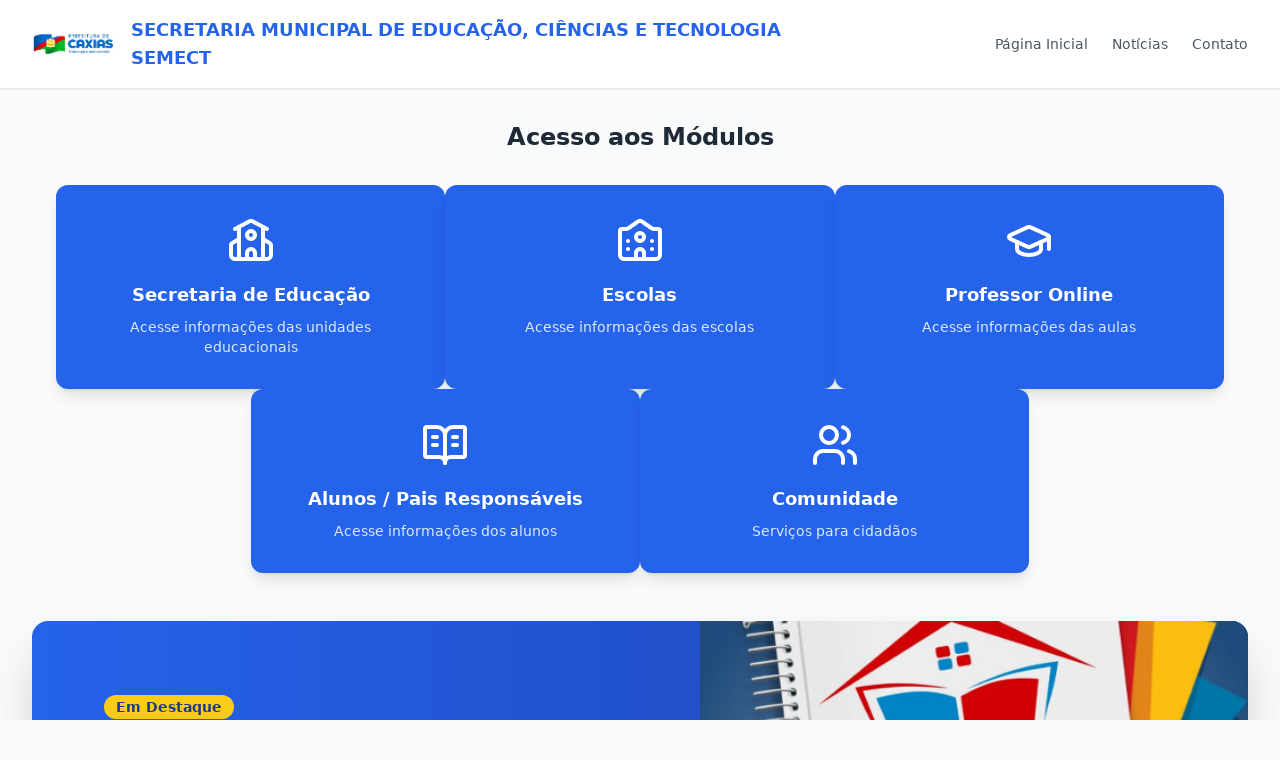

--- FILE ---
content_type: text/html; charset=utf-8
request_url: https://site.caxias.pege.com.br/
body_size: 35728
content:
<!DOCTYPE html>
<html lang="pt-BR">
<head>
    <meta charset="UTF-8">
    <meta name="viewport" content="width=device-width, initial-scale=1.0">
    <title>SECRETARIA MUNICIPAL DE EDUCAÇÃO, CIÊNCIAS E TECNOLOGIA - SEMECT</title>
    <link rel="shortcut icon" href="https://site.caxias.pege.com.br/favicon.ico" type="image/x-icon">
    <!-- Styles -->
    <link rel="preload" as="style" href="https://site.caxias.pege.com.br/build/assets/app-CwBVEthT.css" /><link rel="stylesheet" href="https://site.caxias.pege.com.br/build/assets/app-CwBVEthT.css" />    <link rel="stylesheet" href="https://site.caxias.pege.com.br/css/layout/hotsite/style.css">
    <!-- Effect Natal -->
    
    
    
    <!-- Cloudflare Turnstile -->
    <script src="https://challenges.cloudflare.com/turnstile/v0/api.js" async defer></script>
</head>
<body class="min-h-screen bg-gray-50">
<!-- Header -->
<header class="bg-white shadow-sm border-b">
    <div class="max-w-7xl mx-auto px-4 sm:px-6 lg:px-8 py-4">
        <div class="flex items-center justify-between">
            <div class="flex items-center space-x-4">
                <a href="https://site.caxias.pege.com.br"
                   class="hover:text-blue-600 transition-colors cursor-pointer">
                    <img
                        src="https://hotsite-pege-prod.br-ne1.magaluobjects.com/logos/afPoX7ru02aIypzRp4ufz4o5y7AqHWM9yBCRl7dq.jpg"
                        alt="Logo do Municipio" class="w-18 h-14"></a>
                <div class="text-blue-600 font-semibold text-lg">
                    <p>SECRETARIA MUNICIPAL DE EDUCAÇÃO, CIÊNCIAS E TECNOLOGIA</p>
                    <p>SEMECT</p>
                </div>
            </div>
            <div class="hidden md:flex items-center space-x-6 text-sm text-gray-600">
                <a href="https://site.caxias.pege.com.br"
                   class="hover:text-blue-600 transition-colors cursor-pointer">Página
                    Inicial
                </a>
                <a href="#news"
                   class="hover:text-blue-600 transition-colors cursor-pointer">Notícias</a>
                <a href="#contact"
                   class="hover:text-blue-600 transition-colors cursor-pointer">Contato</a>
            </div>
        </div>
    </div>
</header>






<!-- Main Content -->
<main id="main-content">
    <div id="home-page" class="max-w-7xl mx-auto px-4 sm:px-6 lg:px-8 py-8">
        <!-- Module Icons Section -->
    <section class="mb-12">
    <h2 class="text-2xl font-bold text-gray-800 mb-8 text-center">Acesso aos Módulos</h2>
    <div class="flex flex-wrap justify-center gap-6 mb-8">
                                <a href="https://caxias.pege.com.br/gestor/login_secretaria.php" target="_blank"
               class="w-full md:flex-[0_0_calc(33.333%-1rem)] bg-blue-600 hover:bg-blue-700 text-white p-8 rounded-xl shadow-lg transition-all duration-300 transform hover:scale-105 group">
                <div class="flex flex-col items-center text-center">
                    <i data-lucide="school"
                       class="w-12 h-12 mb-4 group-hover:scale-110 transition-transform"></i>
                    <h3 class="text-lg font-semibold mb-2">Secretaria de Educação</h3>
                    <p class="text-blue-100 text-sm">Acesse informações das unidades educacionais</p>
                </div>
            </a>
                                <a href="https://caxias.pege.com.br/gestor/login_escola.php" target="_blank"
               class="w-full md:flex-[0_0_calc(33.333%-1rem)] bg-blue-600 hover:bg-blue-700 text-white p-8 rounded-xl shadow-lg transition-all duration-300 transform hover:scale-105 group">
                <div class="flex flex-col items-center text-center">
                    <i data-lucide="university"
                       class="w-12 h-12 mb-4 group-hover:scale-110 transition-transform"></i>
                    <h3 class="text-lg font-semibold mb-2">Escolas</h3>
                    <p class="text-blue-100 text-sm">Acesse informações das escolas</p>
                </div>
            </a>
                                <a href="https://caxias.pege.com.br/gestor/apps/professor/login.php" target="_blank"
               class="w-full md:flex-[0_0_calc(33.333%-1rem)] bg-blue-600 hover:bg-blue-700 text-white p-8 rounded-xl shadow-lg transition-all duration-300 transform hover:scale-105 group">
                <div class="flex flex-col items-center text-center">
                    <i data-lucide="graduation-cap"
                       class="w-12 h-12 mb-4 group-hover:scale-110 transition-transform"></i>
                    <h3 class="text-lg font-semibold mb-2">Professor Online</h3>
                    <p class="text-blue-100 text-sm">Acesse informações das aulas</p>
                </div>
            </a>
                                <a href="https://caxias.pege.com.br/gestor/apps/aluno/login.php" target="_blank"
               class="w-full md:flex-[0_0_calc(33.333%-1rem)] bg-blue-600 hover:bg-blue-700 text-white p-8 rounded-xl shadow-lg transition-all duration-300 transform hover:scale-105 group">
                <div class="flex flex-col items-center text-center">
                    <i data-lucide="book-open-text"
                       class="w-12 h-12 mb-4 group-hover:scale-110 transition-transform"></i>
                    <h3 class="text-lg font-semibold mb-2">Alunos / Pais Responsáveis</h3>
                    <p class="text-blue-100 text-sm">Acesse informações dos alunos</p>
                </div>
            </a>
                                <a href="https://site.caxias.pege.com.br" target="_blank"
               class="w-full md:flex-[0_0_calc(33.333%-1rem)] bg-blue-600 hover:bg-blue-700 text-white p-8 rounded-xl shadow-lg transition-all duration-300 transform hover:scale-105 group">
                <div class="flex flex-col items-center text-center">
                    <i data-lucide="users"
                       class="w-12 h-12 mb-4 group-hover:scale-110 transition-transform"></i>
                    <h3 class="text-lg font-semibold mb-2">Comunidade</h3>
                    <p class="text-blue-100 text-sm">Serviços para cidadãos</p>
                </div>
            </a>
            </div>
</section>

    <!-- News Slider -->
    <section class="mb-12">
        <div class="relative bg-gradient-to-r from-blue-600 to-blue-800 rounded-2xl overflow-hidden shadow-2xl">
            <div class="relative h-80 ml-6 md:h-96" id="news-slider">
                                    <div
                        class="absolute inset-0 transition-opacity duration-500 opacity-100">
                        <div class="flex h-full">
                            <div class="flex-1 p-8 md:p-12 flex flex-col justify-center">
                                <div class="mb-4">
                                        <span
                                            class="bg-yellow-400 text-blue-900 px-3 py-1 rounded-full text-sm font-semibold">
                                            Em Destaque
                                        </span>
                                </div>
                                <h2 class="text-2xl md:text-4xl font-bold text-white mb-4 leading-tight">
                                    Programa Municipal Agenda Escolar
                                </h2>
                                <p class="text-blue-100 mb-6 text-lg leading-relaxed">
                                    Programa Municipal Agenda Escolar
                                </p>
                                <a href="
                                                                https://infile.nyc3.digitaloceanspaces.com/infile/pege_caxias/media/public/site/arquivos/Programa_municipal_agenda_escolar.pdf
                                "
                                   class="bg-blue-200 hover:bg-blue-500 text-blue-900 px-6 py-3 rounded-lg font-semibold transition-colors duration-300 w-fit">
                                                                            <div class="flex gap-2 items-center space-x-2">
                                            <i data-lucide="link"></i>
                                            Acessar
                                        </div>
                                                                    </a>
                            </div>
                            <div class="hidden md:block flex-1">
                                <img
                                    src="https://hotsite-pege-prod.br-ne1.magaluobjects.com/images/Hk9v0zRIEDLdHlLFlH3n3ja4I6NZt3Lja0dNfevn.png"
                                    alt="Programa Municipal Agenda Escolar"
                                    class="w-full h-full object-cover">
                            </div>
                        </div>
                    </div>
                                    <div
                        class="absolute inset-0 transition-opacity duration-500 opacity-0">
                        <div class="flex h-full">
                            <div class="flex-1 p-8 md:p-12 flex flex-col justify-center">
                                <div class="mb-4">
                                        <span
                                            class="bg-yellow-400 text-blue-900 px-3 py-1 rounded-full text-sm font-semibold">
                                            Em Destaque
                                        </span>
                                </div>
                                <h2 class="text-2xl md:text-4xl font-bold text-white mb-4 leading-tight">
                                    Diário do Aluno Digital
                                </h2>
                                <p class="text-blue-100 mb-6 text-lg leading-relaxed">
                                    Baixe o APP e mantenha-se conectado em todos os dispositivos móveis.
                                </p>
                                <a href="
                                                                https://play.google.com/store/apps/details?id=br.net.infatec.diariosincronizado.paisonline&amp;hl=pt_BR
                                "
                                   class="bg-blue-200 hover:bg-blue-500 text-blue-900 px-6 py-3 rounded-lg font-semibold transition-colors duration-300 w-fit">
                                                                            <div class="flex gap-2 items-center space-x-2">
                                            <i data-lucide="link"></i>
                                            Acessar
                                        </div>
                                                                    </a>
                            </div>
                            <div class="hidden md:block flex-1">
                                <img
                                    src="https://hotsite-pege-prod.br-ne1.magaluobjects.com/images/CzcvEdtVNJTORYw7MWiUcc2SEYGCVQRMs74rsVtk.png"
                                    alt="Diário do Aluno Digital"
                                    class="w-full h-full object-cover">
                            </div>
                        </div>
                    </div>
                                    <div
                        class="absolute inset-0 transition-opacity duration-500 opacity-0">
                        <div class="flex h-full">
                            <div class="flex-1 p-8 md:p-12 flex flex-col justify-center">
                                <div class="mb-4">
                                        <span
                                            class="bg-yellow-400 text-blue-900 px-3 py-1 rounded-full text-sm font-semibold">
                                            Em Destaque
                                        </span>
                                </div>
                                <h2 class="text-2xl md:text-4xl font-bold text-white mb-4 leading-tight">
                                    Diário do Professor Digital
                                </h2>
                                <p class="text-blue-100 mb-6 text-lg leading-relaxed">
                                    Baixe o APP e mantenha-se conectado em todos os dispositivos móveis.
                                </p>
                                <a href="
                                                                https://play.google.com/store/apps/details?id=com.infatec.flutter_diario_professor&amp;hl=pt_BR
                                "
                                   class="bg-blue-200 hover:bg-blue-500 text-blue-900 px-6 py-3 rounded-lg font-semibold transition-colors duration-300 w-fit">
                                                                            <div class="flex gap-2 items-center space-x-2">
                                            <i data-lucide="link"></i>
                                            Acessar
                                        </div>
                                                                    </a>
                            </div>
                            <div class="hidden md:block flex-1">
                                <img
                                    src="https://hotsite-pege-prod.br-ne1.magaluobjects.com/images/5C6wStaJnqMSjww4qLKdInY8VEVxcuTVmeah5XNN.png"
                                    alt="Diário do Professor Digital"
                                    class="w-full h-full object-cover">
                            </div>
                        </div>
                    </div>
                            </div>
                            <!-- Navigation Arrows -->
                <button onclick="prevSlide()"
                        class="absolute left-2 top-1/2 transform -translate-y-1/2 bg-white/20 hover:bg-white/30 text-white p-2 rounded-full transition-colors duration-300">
                    <i data-lucide="arrow-left" class="w-6 h-6"></i>
                </button>
                <button onclick="nextSlide()"
                        class="absolute right-4 top-1/2 transform -translate-y-1/2 bg-white/20 hover:bg-white/30 text-white p-2 rounded-full transition-colors duration-300">
                    <i data-lucide="arrow-right" class="w-6 h-6"></i>
                </button>
                    </div>
    </section>

    <!-- News Section -->
    <section class="mb-12" id="news">
    <h2 class="text-2xl font-bold text-gray-800 mb-8 text-center">Últimas Notícias</h2>
    <div class="grid grid-cols-1 lg:grid-cols-3 gap-8">
                    <!-- Main News - Destaque -->
            <div class="lg:col-span-2">
                                    <a href="https://site.caxias.pege.com.br/news-read/visita-tecnica-da-plataforma-pege-ao-municipio-de-caxias-ma">
                        <article
                            class="bg-white rounded-xl shadow-lg overflow-hidden hover:shadow-xl transition-shadow duration-300 cursor-pointer group"
                            onclick="showNewsReader(105)">
                            <div class="relative">
                                <img
                                    src="https://hotsite-pege-prod.br-ne1.magaluobjects.com/images/4UBSWNrEMC5UPJL5DSZKorecdX9Rb6w1imBlIq0M.png"
                                    alt="Visita Técnica da Plataforma PEGE ao Município de Caxias-MA"
                                    class="w-full h-64 object-cover group-hover:scale-105 transition-transform duration-500">
                                <div class="absolute inset-0 bg-gradient-to-t from-black/50 to-transparent"></div>
                                <div class="absolute bottom-4 left-4 text-white">
                            <span class="bg-blue-600 px-3 py-1 rounded-full text-sm font-semibold">
                                NOTICIAS
                            </span>
                                </div>
                            </div>
                            <div class="p-6">
                                <h3 class="text-xl font-bold text-gray-800 mb-3 group-hover:text-blue-600 transition-colors">
                                    Visita Técnica da Plataforma PEGE ao Município de Caxias-MA
                                </h3>
                                <p class="text-gray-600 mb-4 leading-relaxed">
                                    
                                </p>
                                <div class="flex items-center justify-between text-sm text-gray-500">
                                    <div class="flex items-center space-x-2">
                                        <i data-lucide="user" class="w-4 h-4"></i>
                                        <span>Jose Ribamar Gomes de Sousa</span>
                                    </div>
                                    <div class="flex items-center space-x-2">
                                        <i data-lucide="calendar" class="w-4 h-4"></i>
                                        <span>10 de April, 2025</span>
                                    </div>
                                </div>
                            </div>
                        </article>
                    </a>
                            </div>
            <!-- Side News - Laterais -->
            <div class="space-y-6">
                                    <a href="https://site.caxias.pege.com.br/news-read/cronograma-de-acoes-pege-movel">
                        <article
                            class="bg-white rounded-lg shadow-md hover:shadow-lg transition-shadow duration-300 cursor-pointer group">
                            <div class="flex mb-6">
                                <img
                                    src="https://hotsite-pege-prod.br-ne1.magaluobjects.com/images/hBG3DMOpTdqpnKhq4o1SKnkVgEFrsvQ95Pt9blDy.jpg"
                                    alt="CRONOGRAMA DE AÇÕES PEGE MÓVEL"
                                    id="news-111"
                                    class="w-24 h-24 object-cover rounded-l-lg group-hover:scale-105 transition-transform duration-300">

                                <div class="p-4 flex-1">
                                    <span class="text-blue-600 text-xs font-semibold">EVENTOS</span>
                                    <h4 class="text-sm font-semibold text-gray-800 mb-2 line-clamp-2 group-hover:text-blue-600 transition-colors">
                                        CRONOGRAMA DE AÇÕES PEGE MÓVEL
                                    </h4>
                                    <div class="flex items-center text-xs text-gray-500">
                                        <i data-lucide="calendar" class="w-3 h-3 mr-1"></i>
                                        <span>28 de August, 2024</span>
                                    </div>
                                </div>
                            </div>
                        </article>
                    </a>
                                    <a href="https://site.caxias.pege.com.br/news-read/infatec-participa-da-feira-de-literatura-cultura-e-turismo-flict-em-caxias-ma">
                        <article
                            class="bg-white rounded-lg shadow-md hover:shadow-lg transition-shadow duration-300 cursor-pointer group">
                            <div class="flex mb-6">
                                <img
                                    src="https://hotsite-pege-prod.br-ne1.magaluobjects.com/images/ZbQ0w96SkN9g62dGs4e36ShPmNCJgwHKb8CwkfV6.png"
                                    alt="Infatec Participa da Feira de Literatura, Cultura e Turismo (FLICT) em Caxias-MA"
                                    id="news-106"
                                    class="w-24 h-24 object-cover rounded-l-lg group-hover:scale-105 transition-transform duration-300">

                                <div class="p-4 flex-1">
                                    <span class="text-blue-600 text-xs font-semibold">EVENTOS</span>
                                    <h4 class="text-sm font-semibold text-gray-800 mb-2 line-clamp-2 group-hover:text-blue-600 transition-colors">
                                        Infatec Participa da Feira de Literatura, Cultura e Turismo (FLICT) em Caxias-MA
                                    </h4>
                                    <div class="flex items-center text-xs text-gray-500">
                                        <i data-lucide="calendar" class="w-3 h-3 mr-1"></i>
                                        <span>05 de July, 2024</span>
                                    </div>
                                </div>
                            </div>
                        </article>
                    </a>
                                    <a href="https://site.caxias.pege.com.br/news-read/oficio-circular-no-0322023-gabsemect">
                        <article
                            class="bg-white rounded-lg shadow-md hover:shadow-lg transition-shadow duration-300 cursor-pointer group">
                            <div class="flex mb-6">
                                <img
                                    src="https://hotsite-pege-prod.br-ne1.magaluobjects.com/images/ZycbMdkpt7rl6dqGOM30bfibANNN31sGGnMohRXY.jpg"
                                    alt="Ofício Circular Nº 032/2023 - GAB/SEMECT"
                                    id="news-112"
                                    class="w-24 h-24 object-cover rounded-l-lg group-hover:scale-105 transition-transform duration-300">

                                <div class="p-4 flex-1">
                                    <span class="text-blue-600 text-xs font-semibold">SAUDE</span>
                                    <h4 class="text-sm font-semibold text-gray-800 mb-2 line-clamp-2 group-hover:text-blue-600 transition-colors">
                                        Ofício Circular Nº 032/2023 - GAB/SEMECT
                                    </h4>
                                    <div class="flex items-center text-xs text-gray-500">
                                        <i data-lucide="calendar" class="w-3 h-3 mr-1"></i>
                                        <span>17 de April, 2023</span>
                                    </div>
                                </div>
                            </div>
                        </article>
                    </a>
                            </div>
            </div>
</section>

    <!-- Useful Links -->
    <section class="mb-12">
    <h2 class="text-2xl font-bold text-gray-800 mb-6 text-center">Links Úteis</h2>
    <div class="bg-white rounded-lg shadow-md p-6">
        <div class="flex justify-center items-center space-x-24 flex-wrap">
                            <div class="flex items-center space-x-2">
                    <a href="https://www.gov.br/inep/pt-br" target="_blank">
                        <img
                            src="https://site.caxias.pege.com.br/links/img/Logo_INEP_small.png"
                            alt="INEP"
                            class="w-[214px] h-[60px] rounded object-contain bg-white"/>
                    </a>
                </div>
                            <div class="flex items-center space-x-2">
                    <a href="https://ideb.inep.gov.br/" target="_blank">
                        <img
                            src="https://site.caxias.pege.com.br/links/img/Logo_IDEB_small.png"
                            alt="IDEB"
                            class="w-[214px] h-[60px] rounded object-contain bg-white"/>
                    </a>
                </div>
                            <div class="flex items-center space-x-2">
                    <a href="https://enem.inep.gov.br/" target="_blank">
                        <img
                            src="https://site.caxias.pege.com.br/links/img/Logo_ENEM_small.png"
                            alt="ENEM"
                            class="w-[214px] h-[60px] rounded object-contain bg-white"/>
                    </a>
                </div>
                            <div class="flex items-center space-x-2">
                    <a href="https://educacenso.inep.gov.br/educacenso/" target="_blank">
                        <img
                            src="https://site.caxias.pege.com.br/links/img/Logo_CENSO_small.png"
                            alt="CENSO"
                            class="w-[214px] h-[60px] rounded object-contain bg-white"/>
                    </a>
                </div>
                            <div class="flex items-center space-x-2">
                    <a href="https://simec.mec.gov.br/" target="_blank">
                        <img
                            src="https://site.caxias.pege.com.br/links/img/Logo_SIMEC_small.png"
                            alt="SIMEC"
                            class="w-[214px] h-[60px] rounded object-contain bg-white"/>
                    </a>
                </div>
                            <div class="flex items-center space-x-2">
                    <a href="https://www.gov.br/pt-br" target="_blank">
                        <img
                            src="https://site.caxias.pege.com.br/links/img/Logo_GOVBR_small.png"
                            alt="GOVBR"
                            class="w-[214px] h-[60px] rounded object-contain bg-white"/>
                    </a>
                </div>
                            <div class="flex items-center space-x-2">
                    <a href="https://dados.gov.br/" target="_blank">
                        <img
                            src="https://site.caxias.pege.com.br/links/img/Logo_DADOS_small.png"
                            alt="DADOS"
                            class="w-[214px] h-[60px] rounded object-contain bg-white"/>
                    </a>
                </div>
                    </div>
    </div>
</section>

    <!-- Contact Form -->
    <section class="mb-12" id="contact">
    <div class="bg-blue-600 rounded-2xl overflow-hidden shadow-xl">
        <div class="grid grid-cols-1 lg:grid-cols-2">
            <!-- Contact Info -->
            <div class="bg-blue-700 p-8 md:p-12">
                <h2 class="text-2xl font-bold text-white mb-6">Entre em Contato</h2>
                <p class="text-blue-100 mb-8 leading-relaxed">
                    Tem dúvidas ou sugestões? Nossa equipe está sempre pronta para atendê-lo.
                    Entre em contato conosco através do formulário ou pelos canais abaixo.
                </p>

                <div class="space-y-4">
                    <div class="flex items-center text-blue-100">
                        <i data-lucide="mail" class="w-5 h-5 mr-3"></i>
                        <span>suporte@infatec.net.br</span>
                    </div>
                    <div class="flex items-center text-blue-100">
                        <i data-lucide="message-square" class="w-5 h-5 mr-3"></i>
                        <span>WhatsApp: (86) 97400-7756</span>
                    </div>
                </div>
            </div>

            <!-- Contact Form -->
            <div class="bg-white p-8 md:p-12">
                <div id="contact-success" class="text-center py-8 hidden">
                    <div class="success-message bg-green-100 text-green-800 p-4 rounded-lg mb-4">
                        <p class="font-semibold">Mensagem enviada com sucesso!</p>
                        <p class="text-sm">Entraremos em contato em breve.</p>
                    </div>
                    <div class="error-message bg-red-100 text-red-800 p-4 rounded-lg mb-4">
                        <p class="font-semibold">Opas! Algo deu errado!</p>
                        <p class="text-sm">Por favor, tente novamente.</p>
                    </div>
                </div>

                <form id="contactForm" class="space-y-6" method="post"
                      action="https://site.caxias.pege.com.br/contact/send">
                    <input type="hidden" name="_token" value="BFmKMYKTYoVjjk26ofsoCbEMQ7rWbKopvzjeLGQo" autocomplete="off">                    <div class="grid grid-cols-1 md:grid-cols-2 gap-4">
                        <div>
                            <label for="name" class="block text-sm font-medium text-gray-700 mb-2">Nome</label>
                            <input type="text" id="name" name="name" required
                                   class="w-full px-4 py-3 border border-gray-300 rounded-lg focus:ring-2 focus:ring-blue-500 focus:border-transparent transition-colors"
                                   placeholder="Seu nome completo">
                        </div>

                        <div>
                            <label for="email"
                                   class="block text-sm font-medium text-gray-700 mb-2">E-mail</label>
                            <input type="email" id="email" name="email" required
                                   class="w-full px-4 py-3 border border-gray-300 rounded-lg focus:ring-2 focus:ring-blue-500 focus:border-transparent transition-colors"
                                   placeholder="seu@email.com">
                        </div>
                    </div>

                    <div>
                        <label for="subject"
                               class="block text-sm font-medium text-gray-700 mb-2">Assunto</label>
                        <input type="text" id="subject" name="subject" required
                               class="w-full px-4 py-3 border border-gray-300 rounded-lg focus:ring-2 focus:ring-blue-500 focus:border-transparent transition-colors"
                               placeholder="Qual o assunto da sua mensagem?">
                    </div>

                    <div>
                        <label for="message"
                               class="block text-sm font-medium text-gray-700 mb-2">Mensagem</label>
                        <textarea id="message" name="message" required rows="4"
                                  class="w-full px-4 py-3 border border-gray-300 rounded-lg focus:ring-2 focus:ring-blue-500 focus:border-transparent transition-colors resize-none"
                                  placeholder="Descreva sua dúvida ou sugestão..."></textarea>
                    </div>

                    <div class="flex justify-center">
                        <div class="cf-turnstile"
                             data-sitekey="0x4AAAAAAB3B7QnnsGlQUz0l"
                             data-callback="onTurnstileSuccess">
                        </div>
                    </div>

                    <button type="submit" id="submit-btn"
                            class="w-full bg-blue-600 hover:bg-blue-700 disabled:bg-blue-400 text-white font-semibold py-3 px-6 rounded-lg transition-colors duration-300 flex items-center justify-center">
                        <i data-lucide="send" class="w-5 h-5 mr-2"></i>
                        <span id="submit-text">Enviar Mensagem</span>
                    </button>
                </form>
            </div>
        </div>
    </div>
</section>
    </div>
</main>

<!-- Footer -->
<footer class="bg-gray-800 text-white py-8">
    <div class="max-w-7xl mx-auto px-4 sm:px-6 lg:px-8">
        <div class="flex justify-between items-center gap-4">
            <p class="text-gray-300">
                © Copyright 2012 - 2025 - SECRETARIA MUNICIPAL DE EDUCAÇÃO, CIÊNCIAS E TECNOLOGIA - SEMECT - Todos os
                direitos
                reservados / Ao acessar declaro que li e aceito a
                <a href="https://infatec.net.br/?view=article&id=68&catid=15" target="_blank"
                   class="flex items-center gap-2 underline hover:text-blue-600">POLÍTICA DE
                    PRIVACIDADE E TRATAMENTO DE DADOS PESSOAIS DA PLATAFORMA PEGE.</a>
            </p>
            <a href="https://infatec.net.br" target="_blank"
               class="flex items-center gap-2 underline hover:text-blue-600">
                <img src="https://site.caxias.pege.com.br/footer/logo-infatec.png" alt="Logo Infatec">
            </a>
        </div>
    </div>
</footer>
<!-- Scripts -->
<script src="https://unpkg.com/lucide@latest/dist/umd/lucide.js"></script>
<link rel="modulepreload" as="script" href="https://site.caxias.pege.com.br/build/assets/app-CsTDLoXP.js" /><script type="module" src="https://site.caxias.pege.com.br/build/assets/app-CsTDLoXP.js"></script>    <script src="https://cdn.jsdelivr.net/npm/axios/dist/axios.min.js"></script>
    <script>
        document.addEventListener('DOMContentLoaded', function () {
            const form = document.getElementById('contactForm');
            const successDiv = document.getElementById('contact-success');
            const successMessage = successDiv.querySelector('.success-message');
            const errorMessage = successDiv.querySelector('.error-message');
            const submitButton = document.querySelector('#submit-btn');
            const submitText = document.querySelector('#submit-text');

            window.onTurnstileSuccess = function (token) {
                submitButton.disabled = false;
            };

            if (!form) {
                console.error('Formulário não encontrado');
                return;
            }

            form.addEventListener('submit', async function (e) {
                e.preventDefault();

                submitButton.disabled = true;
                submitText.textContent = 'Enviando...';

                try {
                    const formData = new FormData(form);

                    const turnstileResponse = formData.get('cf-turnstile-response');

                    if (!turnstileResponse) {
                        Error('Por favor, complete a verificação de segurança');
                    }

                    const response = await axios.post('https://site.caxias.pege.com.br/contact/send', formData, {
                        headers: {
                            'X-CSRF-TOKEN': document.querySelector('input[name="_token"]').value,
                            'Accept': 'application/json'
                        }
                    });

                    form.reset();

                    successDiv.classList.remove('hidden');
                    successMessage.classList.remove('hidden');
                    errorMessage.classList.add('hidden');

                    setTimeout(() => {
                        successDiv.classList.add('hidden');
                        successMessage.classList.add('hidden');
                    }, 15000)

                } catch (error) {
                    console.error('Erro:', error);

                    successDiv.classList.remove('hidden');
                    errorMessage.classList.remove('hidden');
                    successMessage.classList.add('hidden');

                    if (error.response && error.response.data.errors) {
                        const errorMessages = Object.values(error.response.data.errors).flat();
                        const errorText = errorMessage.querySelector('p.text-sm');
                        if (errorText) {
                            errorText.textContent = errorMessages.join(', ');
                        }
                    }

                    setTimeout(() => {
                        successDiv.classList.add('hidden');
                        errorMessage.classList.add('hidden');
                    }, 15000);
                } finally {
                    submitButton.disabled = false;
                    submitText.textContent = 'Enviar Mensagem';
                }
            });
        });
    </script>
</body>
</html>


--- FILE ---
content_type: text/css
request_url: https://site.caxias.pege.com.br/css/layout/hotsite/style.css
body_size: 1751
content:
/* Custom styles for additional styling */
.line-clamp-2 {
    display: -webkit-box;
    -webkit-line-clamp: 2;
    -webkit-box-orient: vertical;
    overflow: hidden;
}

.animate-spin {
    animation: spin 1s linear infinite;
}

@keyframes spin {
    from {
        transform: rotate(0deg);
    }
    to {
        transform: rotate(360deg);
    }
}

/* Smooth transitions */
.transition-all {
    transition: all 0.3s ease;
}

/* Custom scrollbar for comments */
.comments-scroll::-webkit-scrollbar {
    width: 6px;
}

.comments-scroll::-webkit-scrollbar-track {
    background: #f1f5f9;
    border-radius: 3px;
}

.comments-scroll::-webkit-scrollbar-thumb {
    background: #cbd5e1;
    border-radius: 3px;
}

.comments-scroll::-webkit-scrollbar-thumb:hover {
    background: #94a3b8;
}

/* Prose styling for news content */
.prose {
    max-width: none;
}

.prose p {
    margin-bottom: 1rem;
    line-height: 1.7;
}

.prose blockquote {
    border-left: 4px solid #2563eb;
    padding-left: 1.5rem;
    font-style: italic;
    color: #4b5563;
    margin: 1.5rem 0;
}

/* Comment bubble styling */
.comment-bubble {
    position: relative;
    background: #f8fafc;
    border-radius: 12px;
    padding: 12px 16px;
    margin-bottom: 12px;
}

.comment-bubble::before {
    content: '';
    position: absolute;
    top: 12px;
    left: -8px;
    width: 0;
    height: 0;
    border-top: 8px solid transparent;
    border-bottom: 8px solid transparent;
    border-right: 8px solid #f8fafc;
}

.comment-author {
    font-weight: 600;
    color: #1e40af;
    font-size: 0.875rem;
}

.comment-time {
    color: #6b7280;
    font-size: 0.75rem;
}

.comment-text {
    color: #374151;
    font-size: 0.875rem;
    line-height: 1.5;
    margin-top: 4px;
}


--- FILE ---
content_type: application/javascript
request_url: https://site.caxias.pege.com.br/build/assets/app-CsTDLoXP.js
body_size: 82765
content:
function Yn(e,t){return function(){return e.apply(t,arguments)}}const{toString:ki}=Object.prototype,{getPrototypeOf:Ht}=Object,{iterator:nt,toStringTag:Zn}=Symbol,rt=(e=>t=>{const n=ki.call(t);return e[n]||(e[n]=n.slice(8,-1).toLowerCase())})(Object.create(null)),$=e=>(e=e.toLowerCase(),t=>rt(t)===e),it=e=>t=>typeof t===e,{isArray:_e}=Array,de=it("undefined");function Me(e){return e!==null&&!de(e)&&e.constructor!==null&&!de(e.constructor)&&N(e.constructor.isBuffer)&&e.constructor.isBuffer(e)}const Qn=$("ArrayBuffer");function Di(e){let t;return typeof ArrayBuffer<"u"&&ArrayBuffer.isView?t=ArrayBuffer.isView(e):t=e&&e.buffer&&Qn(e.buffer),t}const Bi=it("string"),N=it("function"),er=it("number"),je=e=>e!==null&&typeof e=="object",Ui=e=>e===!0||e===!1,Ve=e=>{if(rt(e)!=="object")return!1;const t=Ht(e);return(t===null||t===Object.prototype||Object.getPrototypeOf(t)===null)&&!(Zn in e)&&!(nt in e)},qi=e=>{if(!je(e)||Me(e))return!1;try{return Object.keys(e).length===0&&Object.getPrototypeOf(e)===Object.prototype}catch{return!1}},Hi=$("Date"),zi=$("File"),Ki=$("Blob"),Ji=$("FileList"),Wi=e=>je(e)&&N(e.pipe),Vi=e=>{let t;return e&&(typeof FormData=="function"&&e instanceof FormData||N(e.append)&&((t=rt(e))==="formdata"||t==="object"&&N(e.toString)&&e.toString()==="[object FormData]"))},Xi=$("URLSearchParams"),[Gi,Yi,Zi,Qi]=["ReadableStream","Request","Response","Headers"].map($),es=e=>e.trim?e.trim():e.replace(/^[\s\uFEFF\xA0]+|[\s\uFEFF\xA0]+$/g,"");function $e(e,t,{allOwnKeys:n=!1}={}){if(e===null||typeof e>"u")return;let r,i;if(typeof e!="object"&&(e=[e]),_e(e))for(r=0,i=e.length;r<i;r++)t.call(null,e[r],r,e);else{if(Me(e))return;const s=n?Object.getOwnPropertyNames(e):Object.keys(e),o=s.length;let a;for(r=0;r<o;r++)a=s[r],t.call(null,e[a],a,e)}}function tr(e,t){if(Me(e))return null;t=t.toLowerCase();const n=Object.keys(e);let r=n.length,i;for(;r-- >0;)if(i=n[r],t===i.toLowerCase())return i;return null}const G=typeof globalThis<"u"?globalThis:typeof self<"u"?self:typeof window<"u"?window:global,nr=e=>!de(e)&&e!==G;function St(){const{caseless:e,skipUndefined:t}=nr(this)&&this||{},n={},r=(i,s)=>{const o=e&&tr(n,s)||s;Ve(n[o])&&Ve(i)?n[o]=St(n[o],i):Ve(i)?n[o]=St({},i):_e(i)?n[o]=i.slice():(!t||!de(i))&&(n[o]=i)};for(let i=0,s=arguments.length;i<s;i++)arguments[i]&&$e(arguments[i],r);return n}const ts=(e,t,n,{allOwnKeys:r}={})=>($e(t,(i,s)=>{n&&N(i)?e[s]=Yn(i,n):e[s]=i},{allOwnKeys:r}),e),ns=e=>(e.charCodeAt(0)===65279&&(e=e.slice(1)),e),rs=(e,t,n,r)=>{e.prototype=Object.create(t.prototype,r),e.prototype.constructor=e,Object.defineProperty(e,"super",{value:t.prototype}),n&&Object.assign(e.prototype,n)},is=(e,t,n,r)=>{let i,s,o;const a={};if(t=t||{},e==null)return t;do{for(i=Object.getOwnPropertyNames(e),s=i.length;s-- >0;)o=i[s],(!r||r(o,e,t))&&!a[o]&&(t[o]=e[o],a[o]=!0);e=n!==!1&&Ht(e)}while(e&&(!n||n(e,t))&&e!==Object.prototype);return t},ss=(e,t,n)=>{e=String(e),(n===void 0||n>e.length)&&(n=e.length),n-=t.length;const r=e.indexOf(t,n);return r!==-1&&r===n},os=e=>{if(!e)return null;if(_e(e))return e;let t=e.length;if(!er(t))return null;const n=new Array(t);for(;t-- >0;)n[t]=e[t];return n},as=(e=>t=>e&&t instanceof e)(typeof Uint8Array<"u"&&Ht(Uint8Array)),cs=(e,t)=>{const r=(e&&e[nt]).call(e);let i;for(;(i=r.next())&&!i.done;){const s=i.value;t.call(e,s[0],s[1])}},us=(e,t)=>{let n;const r=[];for(;(n=e.exec(t))!==null;)r.push(n);return r},ls=$("HTMLFormElement"),fs=e=>e.toLowerCase().replace(/[-_\s]([a-z\d])(\w*)/g,function(n,r,i){return r.toUpperCase()+i}),xn=(({hasOwnProperty:e})=>(t,n)=>e.call(t,n))(Object.prototype),ds=$("RegExp"),rr=(e,t)=>{const n=Object.getOwnPropertyDescriptors(e),r={};$e(n,(i,s)=>{let o;(o=t(i,s,e))!==!1&&(r[s]=o||i)}),Object.defineProperties(e,r)},ps=e=>{rr(e,(t,n)=>{if(N(e)&&["arguments","caller","callee"].indexOf(n)!==-1)return!1;const r=e[n];if(N(r)){if(t.enumerable=!1,"writable"in t){t.writable=!1;return}t.set||(t.set=()=>{throw Error("Can not rewrite read-only method '"+n+"'")})}})},hs=(e,t)=>{const n={},r=i=>{i.forEach(s=>{n[s]=!0})};return _e(e)?r(e):r(String(e).split(t)),n},_s=()=>{},ms=(e,t)=>e!=null&&Number.isFinite(e=+e)?e:t;function gs(e){return!!(e&&N(e.append)&&e[Zn]==="FormData"&&e[nt])}const ys=e=>{const t=new Array(10),n=(r,i)=>{if(je(r)){if(t.indexOf(r)>=0)return;if(Me(r))return r;if(!("toJSON"in r)){t[i]=r;const s=_e(r)?[]:{};return $e(r,(o,a)=>{const c=n(o,i+1);!de(c)&&(s[a]=c)}),t[i]=void 0,s}}return r};return n(e,0)},bs=$("AsyncFunction"),ws=e=>e&&(je(e)||N(e))&&N(e.then)&&N(e.catch),ir=((e,t)=>e?setImmediate:t?((n,r)=>(G.addEventListener("message",({source:i,data:s})=>{i===G&&s===n&&r.length&&r.shift()()},!1),i=>{r.push(i),G.postMessage(n,"*")}))(`axios@${Math.random()}`,[]):n=>setTimeout(n))(typeof setImmediate=="function",N(G.postMessage)),xs=typeof queueMicrotask<"u"?queueMicrotask.bind(G):typeof process<"u"&&process.nextTick||ir,Es=e=>e!=null&&N(e[nt]),f={isArray:_e,isArrayBuffer:Qn,isBuffer:Me,isFormData:Vi,isArrayBufferView:Di,isString:Bi,isNumber:er,isBoolean:Ui,isObject:je,isPlainObject:Ve,isEmptyObject:qi,isReadableStream:Gi,isRequest:Yi,isResponse:Zi,isHeaders:Qi,isUndefined:de,isDate:Hi,isFile:zi,isBlob:Ki,isRegExp:ds,isFunction:N,isStream:Wi,isURLSearchParams:Xi,isTypedArray:as,isFileList:Ji,forEach:$e,merge:St,extend:ts,trim:es,stripBOM:ns,inherits:rs,toFlatObject:is,kindOf:rt,kindOfTest:$,endsWith:ss,toArray:os,forEachEntry:cs,matchAll:us,isHTMLForm:ls,hasOwnProperty:xn,hasOwnProp:xn,reduceDescriptors:rr,freezeMethods:ps,toObjectSet:hs,toCamelCase:fs,noop:_s,toFiniteNumber:ms,findKey:tr,global:G,isContextDefined:nr,isSpecCompliantForm:gs,toJSONObject:ys,isAsyncFn:bs,isThenable:ws,setImmediate:ir,asap:xs,isIterable:Es};function y(e,t,n,r,i){Error.call(this),Error.captureStackTrace?Error.captureStackTrace(this,this.constructor):this.stack=new Error().stack,this.message=e,this.name="AxiosError",t&&(this.code=t),n&&(this.config=n),r&&(this.request=r),i&&(this.response=i,this.status=i.status?i.status:null)}f.inherits(y,Error,{toJSON:function(){return{message:this.message,name:this.name,description:this.description,number:this.number,fileName:this.fileName,lineNumber:this.lineNumber,columnNumber:this.columnNumber,stack:this.stack,config:f.toJSONObject(this.config),code:this.code,status:this.status}}});const sr=y.prototype,or={};["ERR_BAD_OPTION_VALUE","ERR_BAD_OPTION","ECONNABORTED","ETIMEDOUT","ERR_NETWORK","ERR_FR_TOO_MANY_REDIRECTS","ERR_DEPRECATED","ERR_BAD_RESPONSE","ERR_BAD_REQUEST","ERR_CANCELED","ERR_NOT_SUPPORT","ERR_INVALID_URL"].forEach(e=>{or[e]={value:e}});Object.defineProperties(y,or);Object.defineProperty(sr,"isAxiosError",{value:!0});y.from=(e,t,n,r,i,s)=>{const o=Object.create(sr);f.toFlatObject(e,o,function(l){return l!==Error.prototype},u=>u!=="isAxiosError");const a=e&&e.message?e.message:"Error",c=t==null&&e?e.code:t;return y.call(o,a,c,n,r,i),e&&o.cause==null&&Object.defineProperty(o,"cause",{value:e,configurable:!0}),o.name=e&&e.name||"Error",s&&Object.assign(o,s),o};const Ss=null;function At(e){return f.isPlainObject(e)||f.isArray(e)}function ar(e){return f.endsWith(e,"[]")?e.slice(0,-2):e}function En(e,t,n){return e?e.concat(t).map(function(i,s){return i=ar(i),!n&&s?"["+i+"]":i}).join(n?".":""):t}function As(e){return f.isArray(e)&&!e.some(At)}const Os=f.toFlatObject(f,{},null,function(t){return/^is[A-Z]/.test(t)});function st(e,t,n){if(!f.isObject(e))throw new TypeError("target must be an object");t=t||new FormData,n=f.toFlatObject(n,{metaTokens:!0,dots:!1,indexes:!1},!1,function(m,d){return!f.isUndefined(d[m])});const r=n.metaTokens,i=n.visitor||l,s=n.dots,o=n.indexes,c=(n.Blob||typeof Blob<"u"&&Blob)&&f.isSpecCompliantForm(t);if(!f.isFunction(i))throw new TypeError("visitor must be a function");function u(p){if(p===null)return"";if(f.isDate(p))return p.toISOString();if(f.isBoolean(p))return p.toString();if(!c&&f.isBlob(p))throw new y("Blob is not supported. Use a Buffer instead.");return f.isArrayBuffer(p)||f.isTypedArray(p)?c&&typeof Blob=="function"?new Blob([p]):Buffer.from(p):p}function l(p,m,d){let g=p;if(p&&!d&&typeof p=="object"){if(f.endsWith(m,"{}"))m=r?m:m.slice(0,-2),p=JSON.stringify(p);else if(f.isArray(p)&&As(p)||(f.isFileList(p)||f.endsWith(m,"[]"))&&(g=f.toArray(p)))return m=ar(m),g.forEach(function(w,E){!(f.isUndefined(w)||w===null)&&t.append(o===!0?En([m],E,s):o===null?m:m+"[]",u(w))}),!1}return At(p)?!0:(t.append(En(d,m,s),u(p)),!1)}const h=[],_=Object.assign(Os,{defaultVisitor:l,convertValue:u,isVisitable:At});function b(p,m){if(!f.isUndefined(p)){if(h.indexOf(p)!==-1)throw Error("Circular reference detected in "+m.join("."));h.push(p),f.forEach(p,function(g,x){(!(f.isUndefined(g)||g===null)&&i.call(t,g,f.isString(x)?x.trim():x,m,_))===!0&&b(g,m?m.concat(x):[x])}),h.pop()}}if(!f.isObject(e))throw new TypeError("data must be an object");return b(e),t}function Sn(e){const t={"!":"%21","'":"%27","(":"%28",")":"%29","~":"%7E","%20":"+","%00":"\0"};return encodeURIComponent(e).replace(/[!'()~]|%20|%00/g,function(r){return t[r]})}function zt(e,t){this._pairs=[],e&&st(e,this,t)}const cr=zt.prototype;cr.append=function(t,n){this._pairs.push([t,n])};cr.toString=function(t){const n=t?function(r){return t.call(this,r,Sn)}:Sn;return this._pairs.map(function(i){return n(i[0])+"="+n(i[1])},"").join("&")};function vs(e){return encodeURIComponent(e).replace(/%3A/gi,":").replace(/%24/g,"$").replace(/%2C/gi,",").replace(/%20/g,"+")}function ur(e,t,n){if(!t)return e;const r=n&&n.encode||vs;f.isFunction(n)&&(n={serialize:n});const i=n&&n.serialize;let s;if(i?s=i(t,n):s=f.isURLSearchParams(t)?t.toString():new zt(t,n).toString(r),s){const o=e.indexOf("#");o!==-1&&(e=e.slice(0,o)),e+=(e.indexOf("?")===-1?"?":"&")+s}return e}class An{constructor(){this.handlers=[]}use(t,n,r){return this.handlers.push({fulfilled:t,rejected:n,synchronous:r?r.synchronous:!1,runWhen:r?r.runWhen:null}),this.handlers.length-1}eject(t){this.handlers[t]&&(this.handlers[t]=null)}clear(){this.handlers&&(this.handlers=[])}forEach(t){f.forEach(this.handlers,function(r){r!==null&&t(r)})}}const lr={silentJSONParsing:!0,forcedJSONParsing:!0,clarifyTimeoutError:!1},Rs=typeof URLSearchParams<"u"?URLSearchParams:zt,Ts=typeof FormData<"u"?FormData:null,Cs=typeof Blob<"u"?Blob:null,Ps={isBrowser:!0,classes:{URLSearchParams:Rs,FormData:Ts,Blob:Cs},protocols:["http","https","file","blob","url","data"]},Kt=typeof window<"u"&&typeof document<"u",Ot=typeof navigator=="object"&&navigator||void 0,Ns=Kt&&(!Ot||["ReactNative","NativeScript","NS"].indexOf(Ot.product)<0),Fs=typeof WorkerGlobalScope<"u"&&self instanceof WorkerGlobalScope&&typeof self.importScripts=="function",Ls=Kt&&window.location.href||"http://localhost",Ms=Object.freeze(Object.defineProperty({__proto__:null,hasBrowserEnv:Kt,hasStandardBrowserEnv:Ns,hasStandardBrowserWebWorkerEnv:Fs,navigator:Ot,origin:Ls},Symbol.toStringTag,{value:"Module"})),T={...Ms,...Ps};function js(e,t){return st(e,new T.classes.URLSearchParams,{visitor:function(n,r,i,s){return T.isNode&&f.isBuffer(n)?(this.append(r,n.toString("base64")),!1):s.defaultVisitor.apply(this,arguments)},...t})}function $s(e){return f.matchAll(/\w+|\[(\w*)]/g,e).map(t=>t[0]==="[]"?"":t[1]||t[0])}function Is(e){const t={},n=Object.keys(e);let r;const i=n.length;let s;for(r=0;r<i;r++)s=n[r],t[s]=e[s];return t}function fr(e){function t(n,r,i,s){let o=n[s++];if(o==="__proto__")return!0;const a=Number.isFinite(+o),c=s>=n.length;return o=!o&&f.isArray(i)?i.length:o,c?(f.hasOwnProp(i,o)?i[o]=[i[o],r]:i[o]=r,!a):((!i[o]||!f.isObject(i[o]))&&(i[o]=[]),t(n,r,i[o],s)&&f.isArray(i[o])&&(i[o]=Is(i[o])),!a)}if(f.isFormData(e)&&f.isFunction(e.entries)){const n={};return f.forEachEntry(e,(r,i)=>{t($s(r),i,n,0)}),n}return null}function ks(e,t,n){if(f.isString(e))try{return(t||JSON.parse)(e),f.trim(e)}catch(r){if(r.name!=="SyntaxError")throw r}return(n||JSON.stringify)(e)}const Ie={transitional:lr,adapter:["xhr","http","fetch"],transformRequest:[function(t,n){const r=n.getContentType()||"",i=r.indexOf("application/json")>-1,s=f.isObject(t);if(s&&f.isHTMLForm(t)&&(t=new FormData(t)),f.isFormData(t))return i?JSON.stringify(fr(t)):t;if(f.isArrayBuffer(t)||f.isBuffer(t)||f.isStream(t)||f.isFile(t)||f.isBlob(t)||f.isReadableStream(t))return t;if(f.isArrayBufferView(t))return t.buffer;if(f.isURLSearchParams(t))return n.setContentType("application/x-www-form-urlencoded;charset=utf-8",!1),t.toString();let a;if(s){if(r.indexOf("application/x-www-form-urlencoded")>-1)return js(t,this.formSerializer).toString();if((a=f.isFileList(t))||r.indexOf("multipart/form-data")>-1){const c=this.env&&this.env.FormData;return st(a?{"files[]":t}:t,c&&new c,this.formSerializer)}}return s||i?(n.setContentType("application/json",!1),ks(t)):t}],transformResponse:[function(t){const n=this.transitional||Ie.transitional,r=n&&n.forcedJSONParsing,i=this.responseType==="json";if(f.isResponse(t)||f.isReadableStream(t))return t;if(t&&f.isString(t)&&(r&&!this.responseType||i)){const o=!(n&&n.silentJSONParsing)&&i;try{return JSON.parse(t,this.parseReviver)}catch(a){if(o)throw a.name==="SyntaxError"?y.from(a,y.ERR_BAD_RESPONSE,this,null,this.response):a}}return t}],timeout:0,xsrfCookieName:"XSRF-TOKEN",xsrfHeaderName:"X-XSRF-TOKEN",maxContentLength:-1,maxBodyLength:-1,env:{FormData:T.classes.FormData,Blob:T.classes.Blob},validateStatus:function(t){return t>=200&&t<300},headers:{common:{Accept:"application/json, text/plain, */*","Content-Type":void 0}}};f.forEach(["delete","get","head","post","put","patch"],e=>{Ie.headers[e]={}});const Ds=f.toObjectSet(["age","authorization","content-length","content-type","etag","expires","from","host","if-modified-since","if-unmodified-since","last-modified","location","max-forwards","proxy-authorization","referer","retry-after","user-agent"]),Bs=e=>{const t={};let n,r,i;return e&&e.split(`
`).forEach(function(o){i=o.indexOf(":"),n=o.substring(0,i).trim().toLowerCase(),r=o.substring(i+1).trim(),!(!n||t[n]&&Ds[n])&&(n==="set-cookie"?t[n]?t[n].push(r):t[n]=[r]:t[n]=t[n]?t[n]+", "+r:r)}),t},On=Symbol("internals");function Ae(e){return e&&String(e).trim().toLowerCase()}function Xe(e){return e===!1||e==null?e:f.isArray(e)?e.map(Xe):String(e)}function Us(e){const t=Object.create(null),n=/([^\s,;=]+)\s*(?:=\s*([^,;]+))?/g;let r;for(;r=n.exec(e);)t[r[1]]=r[2];return t}const qs=e=>/^[-_a-zA-Z0-9^`|~,!#$%&'*+.]+$/.test(e.trim());function _t(e,t,n,r,i){if(f.isFunction(r))return r.call(this,t,n);if(i&&(t=n),!!f.isString(t)){if(f.isString(r))return t.indexOf(r)!==-1;if(f.isRegExp(r))return r.test(t)}}function Hs(e){return e.trim().toLowerCase().replace(/([a-z\d])(\w*)/g,(t,n,r)=>n.toUpperCase()+r)}function zs(e,t){const n=f.toCamelCase(" "+t);["get","set","has"].forEach(r=>{Object.defineProperty(e,r+n,{value:function(i,s,o){return this[r].call(this,t,i,s,o)},configurable:!0})})}let F=class{constructor(t){t&&this.set(t)}set(t,n,r){const i=this;function s(a,c,u){const l=Ae(c);if(!l)throw new Error("header name must be a non-empty string");const h=f.findKey(i,l);(!h||i[h]===void 0||u===!0||u===void 0&&i[h]!==!1)&&(i[h||c]=Xe(a))}const o=(a,c)=>f.forEach(a,(u,l)=>s(u,l,c));if(f.isPlainObject(t)||t instanceof this.constructor)o(t,n);else if(f.isString(t)&&(t=t.trim())&&!qs(t))o(Bs(t),n);else if(f.isObject(t)&&f.isIterable(t)){let a={},c,u;for(const l of t){if(!f.isArray(l))throw TypeError("Object iterator must return a key-value pair");a[u=l[0]]=(c=a[u])?f.isArray(c)?[...c,l[1]]:[c,l[1]]:l[1]}o(a,n)}else t!=null&&s(n,t,r);return this}get(t,n){if(t=Ae(t),t){const r=f.findKey(this,t);if(r){const i=this[r];if(!n)return i;if(n===!0)return Us(i);if(f.isFunction(n))return n.call(this,i,r);if(f.isRegExp(n))return n.exec(i);throw new TypeError("parser must be boolean|regexp|function")}}}has(t,n){if(t=Ae(t),t){const r=f.findKey(this,t);return!!(r&&this[r]!==void 0&&(!n||_t(this,this[r],r,n)))}return!1}delete(t,n){const r=this;let i=!1;function s(o){if(o=Ae(o),o){const a=f.findKey(r,o);a&&(!n||_t(r,r[a],a,n))&&(delete r[a],i=!0)}}return f.isArray(t)?t.forEach(s):s(t),i}clear(t){const n=Object.keys(this);let r=n.length,i=!1;for(;r--;){const s=n[r];(!t||_t(this,this[s],s,t,!0))&&(delete this[s],i=!0)}return i}normalize(t){const n=this,r={};return f.forEach(this,(i,s)=>{const o=f.findKey(r,s);if(o){n[o]=Xe(i),delete n[s];return}const a=t?Hs(s):String(s).trim();a!==s&&delete n[s],n[a]=Xe(i),r[a]=!0}),this}concat(...t){return this.constructor.concat(this,...t)}toJSON(t){const n=Object.create(null);return f.forEach(this,(r,i)=>{r!=null&&r!==!1&&(n[i]=t&&f.isArray(r)?r.join(", "):r)}),n}[Symbol.iterator](){return Object.entries(this.toJSON())[Symbol.iterator]()}toString(){return Object.entries(this.toJSON()).map(([t,n])=>t+": "+n).join(`
`)}getSetCookie(){return this.get("set-cookie")||[]}get[Symbol.toStringTag](){return"AxiosHeaders"}static from(t){return t instanceof this?t:new this(t)}static concat(t,...n){const r=new this(t);return n.forEach(i=>r.set(i)),r}static accessor(t){const r=(this[On]=this[On]={accessors:{}}).accessors,i=this.prototype;function s(o){const a=Ae(o);r[a]||(zs(i,o),r[a]=!0)}return f.isArray(t)?t.forEach(s):s(t),this}};F.accessor(["Content-Type","Content-Length","Accept","Accept-Encoding","User-Agent","Authorization"]);f.reduceDescriptors(F.prototype,({value:e},t)=>{let n=t[0].toUpperCase()+t.slice(1);return{get:()=>e,set(r){this[n]=r}}});f.freezeMethods(F);function mt(e,t){const n=this||Ie,r=t||n,i=F.from(r.headers);let s=r.data;return f.forEach(e,function(a){s=a.call(n,s,i.normalize(),t?t.status:void 0)}),i.normalize(),s}function dr(e){return!!(e&&e.__CANCEL__)}function me(e,t,n){y.call(this,e??"canceled",y.ERR_CANCELED,t,n),this.name="CanceledError"}f.inherits(me,y,{__CANCEL__:!0});function pr(e,t,n){const r=n.config.validateStatus;!n.status||!r||r(n.status)?e(n):t(new y("Request failed with status code "+n.status,[y.ERR_BAD_REQUEST,y.ERR_BAD_RESPONSE][Math.floor(n.status/100)-4],n.config,n.request,n))}function Ks(e){const t=/^([-+\w]{1,25})(:?\/\/|:)/.exec(e);return t&&t[1]||""}function Js(e,t){e=e||10;const n=new Array(e),r=new Array(e);let i=0,s=0,o;return t=t!==void 0?t:1e3,function(c){const u=Date.now(),l=r[s];o||(o=u),n[i]=c,r[i]=u;let h=s,_=0;for(;h!==i;)_+=n[h++],h=h%e;if(i=(i+1)%e,i===s&&(s=(s+1)%e),u-o<t)return;const b=l&&u-l;return b?Math.round(_*1e3/b):void 0}}function Ws(e,t){let n=0,r=1e3/t,i,s;const o=(u,l=Date.now())=>{n=l,i=null,s&&(clearTimeout(s),s=null),e(...u)};return[(...u)=>{const l=Date.now(),h=l-n;h>=r?o(u,l):(i=u,s||(s=setTimeout(()=>{s=null,o(i)},r-h)))},()=>i&&o(i)]}const Ze=(e,t,n=3)=>{let r=0;const i=Js(50,250);return Ws(s=>{const o=s.loaded,a=s.lengthComputable?s.total:void 0,c=o-r,u=i(c),l=o<=a;r=o;const h={loaded:o,total:a,progress:a?o/a:void 0,bytes:c,rate:u||void 0,estimated:u&&a&&l?(a-o)/u:void 0,event:s,lengthComputable:a!=null,[t?"download":"upload"]:!0};e(h)},n)},vn=(e,t)=>{const n=e!=null;return[r=>t[0]({lengthComputable:n,total:e,loaded:r}),t[1]]},Rn=e=>(...t)=>f.asap(()=>e(...t)),Vs=T.hasStandardBrowserEnv?((e,t)=>n=>(n=new URL(n,T.origin),e.protocol===n.protocol&&e.host===n.host&&(t||e.port===n.port)))(new URL(T.origin),T.navigator&&/(msie|trident)/i.test(T.navigator.userAgent)):()=>!0,Xs=T.hasStandardBrowserEnv?{write(e,t,n,r,i,s,o){if(typeof document>"u")return;const a=[`${e}=${encodeURIComponent(t)}`];f.isNumber(n)&&a.push(`expires=${new Date(n).toUTCString()}`),f.isString(r)&&a.push(`path=${r}`),f.isString(i)&&a.push(`domain=${i}`),s===!0&&a.push("secure"),f.isString(o)&&a.push(`SameSite=${o}`),document.cookie=a.join("; ")},read(e){if(typeof document>"u")return null;const t=document.cookie.match(new RegExp("(?:^|; )"+e+"=([^;]*)"));return t?decodeURIComponent(t[1]):null},remove(e){this.write(e,"",Date.now()-864e5,"/")}}:{write(){},read(){return null},remove(){}};function Gs(e){return/^([a-z][a-z\d+\-.]*:)?\/\//i.test(e)}function Ys(e,t){return t?e.replace(/\/?\/$/,"")+"/"+t.replace(/^\/+/,""):e}function hr(e,t,n){let r=!Gs(t);return e&&(r||n==!1)?Ys(e,t):t}const Tn=e=>e instanceof F?{...e}:e;function re(e,t){t=t||{};const n={};function r(u,l,h,_){return f.isPlainObject(u)&&f.isPlainObject(l)?f.merge.call({caseless:_},u,l):f.isPlainObject(l)?f.merge({},l):f.isArray(l)?l.slice():l}function i(u,l,h,_){if(f.isUndefined(l)){if(!f.isUndefined(u))return r(void 0,u,h,_)}else return r(u,l,h,_)}function s(u,l){if(!f.isUndefined(l))return r(void 0,l)}function o(u,l){if(f.isUndefined(l)){if(!f.isUndefined(u))return r(void 0,u)}else return r(void 0,l)}function a(u,l,h){if(h in t)return r(u,l);if(h in e)return r(void 0,u)}const c={url:s,method:s,data:s,baseURL:o,transformRequest:o,transformResponse:o,paramsSerializer:o,timeout:o,timeoutMessage:o,withCredentials:o,withXSRFToken:o,adapter:o,responseType:o,xsrfCookieName:o,xsrfHeaderName:o,onUploadProgress:o,onDownloadProgress:o,decompress:o,maxContentLength:o,maxBodyLength:o,beforeRedirect:o,transport:o,httpAgent:o,httpsAgent:o,cancelToken:o,socketPath:o,responseEncoding:o,validateStatus:a,headers:(u,l,h)=>i(Tn(u),Tn(l),h,!0)};return f.forEach(Object.keys({...e,...t}),function(l){const h=c[l]||i,_=h(e[l],t[l],l);f.isUndefined(_)&&h!==a||(n[l]=_)}),n}const _r=e=>{const t=re({},e);let{data:n,withXSRFToken:r,xsrfHeaderName:i,xsrfCookieName:s,headers:o,auth:a}=t;if(t.headers=o=F.from(o),t.url=ur(hr(t.baseURL,t.url,t.allowAbsoluteUrls),e.params,e.paramsSerializer),a&&o.set("Authorization","Basic "+btoa((a.username||"")+":"+(a.password?unescape(encodeURIComponent(a.password)):""))),f.isFormData(n)){if(T.hasStandardBrowserEnv||T.hasStandardBrowserWebWorkerEnv)o.setContentType(void 0);else if(f.isFunction(n.getHeaders)){const c=n.getHeaders(),u=["content-type","content-length"];Object.entries(c).forEach(([l,h])=>{u.includes(l.toLowerCase())&&o.set(l,h)})}}if(T.hasStandardBrowserEnv&&(r&&f.isFunction(r)&&(r=r(t)),r||r!==!1&&Vs(t.url))){const c=i&&s&&Xs.read(s);c&&o.set(i,c)}return t},Zs=typeof XMLHttpRequest<"u",Qs=Zs&&function(e){return new Promise(function(n,r){const i=_r(e);let s=i.data;const o=F.from(i.headers).normalize();let{responseType:a,onUploadProgress:c,onDownloadProgress:u}=i,l,h,_,b,p;function m(){b&&b(),p&&p(),i.cancelToken&&i.cancelToken.unsubscribe(l),i.signal&&i.signal.removeEventListener("abort",l)}let d=new XMLHttpRequest;d.open(i.method.toUpperCase(),i.url,!0),d.timeout=i.timeout;function g(){if(!d)return;const w=F.from("getAllResponseHeaders"in d&&d.getAllResponseHeaders()),R={data:!a||a==="text"||a==="json"?d.responseText:d.response,status:d.status,statusText:d.statusText,headers:w,config:e,request:d};pr(function(C){n(C),m()},function(C){r(C),m()},R),d=null}"onloadend"in d?d.onloadend=g:d.onreadystatechange=function(){!d||d.readyState!==4||d.status===0&&!(d.responseURL&&d.responseURL.indexOf("file:")===0)||setTimeout(g)},d.onabort=function(){d&&(r(new y("Request aborted",y.ECONNABORTED,e,d)),d=null)},d.onerror=function(E){const R=E&&E.message?E.message:"Network Error",L=new y(R,y.ERR_NETWORK,e,d);L.event=E||null,r(L),d=null},d.ontimeout=function(){let E=i.timeout?"timeout of "+i.timeout+"ms exceeded":"timeout exceeded";const R=i.transitional||lr;i.timeoutErrorMessage&&(E=i.timeoutErrorMessage),r(new y(E,R.clarifyTimeoutError?y.ETIMEDOUT:y.ECONNABORTED,e,d)),d=null},s===void 0&&o.setContentType(null),"setRequestHeader"in d&&f.forEach(o.toJSON(),function(E,R){d.setRequestHeader(R,E)}),f.isUndefined(i.withCredentials)||(d.withCredentials=!!i.withCredentials),a&&a!=="json"&&(d.responseType=i.responseType),u&&([_,p]=Ze(u,!0),d.addEventListener("progress",_)),c&&d.upload&&([h,b]=Ze(c),d.upload.addEventListener("progress",h),d.upload.addEventListener("loadend",b)),(i.cancelToken||i.signal)&&(l=w=>{d&&(r(!w||w.type?new me(null,e,d):w),d.abort(),d=null)},i.cancelToken&&i.cancelToken.subscribe(l),i.signal&&(i.signal.aborted?l():i.signal.addEventListener("abort",l)));const x=Ks(i.url);if(x&&T.protocols.indexOf(x)===-1){r(new y("Unsupported protocol "+x+":",y.ERR_BAD_REQUEST,e));return}d.send(s||null)})},eo=(e,t)=>{const{length:n}=e=e?e.filter(Boolean):[];if(t||n){let r=new AbortController,i;const s=function(u){if(!i){i=!0,a();const l=u instanceof Error?u:this.reason;r.abort(l instanceof y?l:new me(l instanceof Error?l.message:l))}};let o=t&&setTimeout(()=>{o=null,s(new y(`timeout ${t} of ms exceeded`,y.ETIMEDOUT))},t);const a=()=>{e&&(o&&clearTimeout(o),o=null,e.forEach(u=>{u.unsubscribe?u.unsubscribe(s):u.removeEventListener("abort",s)}),e=null)};e.forEach(u=>u.addEventListener("abort",s));const{signal:c}=r;return c.unsubscribe=()=>f.asap(a),c}},to=function*(e,t){let n=e.byteLength;if(n<t){yield e;return}let r=0,i;for(;r<n;)i=r+t,yield e.slice(r,i),r=i},no=async function*(e,t){for await(const n of ro(e))yield*to(n,t)},ro=async function*(e){if(e[Symbol.asyncIterator]){yield*e;return}const t=e.getReader();try{for(;;){const{done:n,value:r}=await t.read();if(n)break;yield r}}finally{await t.cancel()}},Cn=(e,t,n,r)=>{const i=no(e,t);let s=0,o,a=c=>{o||(o=!0,r&&r(c))};return new ReadableStream({async pull(c){try{const{done:u,value:l}=await i.next();if(u){a(),c.close();return}let h=l.byteLength;if(n){let _=s+=h;n(_)}c.enqueue(new Uint8Array(l))}catch(u){throw a(u),u}},cancel(c){return a(c),i.return()}},{highWaterMark:2})},Pn=64*1024,{isFunction:qe}=f,io=(({Request:e,Response:t})=>({Request:e,Response:t}))(f.global),{ReadableStream:Nn,TextEncoder:Fn}=f.global,Ln=(e,...t)=>{try{return!!e(...t)}catch{return!1}},so=e=>{e=f.merge.call({skipUndefined:!0},io,e);const{fetch:t,Request:n,Response:r}=e,i=t?qe(t):typeof fetch=="function",s=qe(n),o=qe(r);if(!i)return!1;const a=i&&qe(Nn),c=i&&(typeof Fn=="function"?(p=>m=>p.encode(m))(new Fn):async p=>new Uint8Array(await new n(p).arrayBuffer())),u=s&&a&&Ln(()=>{let p=!1;const m=new n(T.origin,{body:new Nn,method:"POST",get duplex(){return p=!0,"half"}}).headers.has("Content-Type");return p&&!m}),l=o&&a&&Ln(()=>f.isReadableStream(new r("").body)),h={stream:l&&(p=>p.body)};i&&["text","arrayBuffer","blob","formData","stream"].forEach(p=>{!h[p]&&(h[p]=(m,d)=>{let g=m&&m[p];if(g)return g.call(m);throw new y(`Response type '${p}' is not supported`,y.ERR_NOT_SUPPORT,d)})});const _=async p=>{if(p==null)return 0;if(f.isBlob(p))return p.size;if(f.isSpecCompliantForm(p))return(await new n(T.origin,{method:"POST",body:p}).arrayBuffer()).byteLength;if(f.isArrayBufferView(p)||f.isArrayBuffer(p))return p.byteLength;if(f.isURLSearchParams(p)&&(p=p+""),f.isString(p))return(await c(p)).byteLength},b=async(p,m)=>{const d=f.toFiniteNumber(p.getContentLength());return d??_(m)};return async p=>{let{url:m,method:d,data:g,signal:x,cancelToken:w,timeout:E,onDownloadProgress:R,onUploadProgress:L,responseType:C,headers:Ee,withCredentials:ue="same-origin",fetchOptions:De}=_r(p),mn=t||fetch;C=C?(C+"").toLowerCase():"text";let Be=eo([x,w&&w.toAbortSignal()],E),Se=null;const V=Be&&Be.unsubscribe&&(()=>{Be.unsubscribe()});let gn;try{if(L&&u&&d!=="get"&&d!=="head"&&(gn=await b(Ee,g))!==0){let H=new n(m,{method:"POST",body:g,duplex:"half"}),le;if(f.isFormData(g)&&(le=H.headers.get("content-type"))&&Ee.setContentType(le),H.body){const[ht,Ue]=vn(gn,Ze(Rn(L)));g=Cn(H.body,Pn,ht,Ue)}}f.isString(ue)||(ue=ue?"include":"omit");const k=s&&"credentials"in n.prototype,yn={...De,signal:Be,method:d.toUpperCase(),headers:Ee.normalize().toJSON(),body:g,duplex:"half",credentials:k?ue:void 0};Se=s&&new n(m,yn);let q=await(s?mn(Se,De):mn(m,yn));const bn=l&&(C==="stream"||C==="response");if(l&&(R||bn&&V)){const H={};["status","statusText","headers"].forEach(wn=>{H[wn]=q[wn]});const le=f.toFiniteNumber(q.headers.get("content-length")),[ht,Ue]=R&&vn(le,Ze(Rn(R),!0))||[];q=new r(Cn(q.body,Pn,ht,()=>{Ue&&Ue(),V&&V()}),H)}C=C||"text";let Ii=await h[f.findKey(h,C)||"text"](q,p);return!bn&&V&&V(),await new Promise((H,le)=>{pr(H,le,{data:Ii,headers:F.from(q.headers),status:q.status,statusText:q.statusText,config:p,request:Se})})}catch(k){throw V&&V(),k&&k.name==="TypeError"&&/Load failed|fetch/i.test(k.message)?Object.assign(new y("Network Error",y.ERR_NETWORK,p,Se),{cause:k.cause||k}):y.from(k,k&&k.code,p,Se)}}},oo=new Map,mr=e=>{let t=e&&e.env||{};const{fetch:n,Request:r,Response:i}=t,s=[r,i,n];let o=s.length,a=o,c,u,l=oo;for(;a--;)c=s[a],u=l.get(c),u===void 0&&l.set(c,u=a?new Map:so(t)),l=u;return u};mr();const Jt={http:Ss,xhr:Qs,fetch:{get:mr}};f.forEach(Jt,(e,t)=>{if(e){try{Object.defineProperty(e,"name",{value:t})}catch{}Object.defineProperty(e,"adapterName",{value:t})}});const Mn=e=>`- ${e}`,ao=e=>f.isFunction(e)||e===null||e===!1;function co(e,t){e=f.isArray(e)?e:[e];const{length:n}=e;let r,i;const s={};for(let o=0;o<n;o++){r=e[o];let a;if(i=r,!ao(r)&&(i=Jt[(a=String(r)).toLowerCase()],i===void 0))throw new y(`Unknown adapter '${a}'`);if(i&&(f.isFunction(i)||(i=i.get(t))))break;s[a||"#"+o]=i}if(!i){const o=Object.entries(s).map(([c,u])=>`adapter ${c} `+(u===!1?"is not supported by the environment":"is not available in the build"));let a=n?o.length>1?`since :
`+o.map(Mn).join(`
`):" "+Mn(o[0]):"as no adapter specified";throw new y("There is no suitable adapter to dispatch the request "+a,"ERR_NOT_SUPPORT")}return i}const gr={getAdapter:co,adapters:Jt};function gt(e){if(e.cancelToken&&e.cancelToken.throwIfRequested(),e.signal&&e.signal.aborted)throw new me(null,e)}function jn(e){return gt(e),e.headers=F.from(e.headers),e.data=mt.call(e,e.transformRequest),["post","put","patch"].indexOf(e.method)!==-1&&e.headers.setContentType("application/x-www-form-urlencoded",!1),gr.getAdapter(e.adapter||Ie.adapter,e)(e).then(function(r){return gt(e),r.data=mt.call(e,e.transformResponse,r),r.headers=F.from(r.headers),r},function(r){return dr(r)||(gt(e),r&&r.response&&(r.response.data=mt.call(e,e.transformResponse,r.response),r.response.headers=F.from(r.response.headers))),Promise.reject(r)})}const yr="1.13.2",ot={};["object","boolean","number","function","string","symbol"].forEach((e,t)=>{ot[e]=function(r){return typeof r===e||"a"+(t<1?"n ":" ")+e}});const $n={};ot.transitional=function(t,n,r){function i(s,o){return"[Axios v"+yr+"] Transitional option '"+s+"'"+o+(r?". "+r:"")}return(s,o,a)=>{if(t===!1)throw new y(i(o," has been removed"+(n?" in "+n:"")),y.ERR_DEPRECATED);return n&&!$n[o]&&($n[o]=!0,console.warn(i(o," has been deprecated since v"+n+" and will be removed in the near future"))),t?t(s,o,a):!0}};ot.spelling=function(t){return(n,r)=>(console.warn(`${r} is likely a misspelling of ${t}`),!0)};function uo(e,t,n){if(typeof e!="object")throw new y("options must be an object",y.ERR_BAD_OPTION_VALUE);const r=Object.keys(e);let i=r.length;for(;i-- >0;){const s=r[i],o=t[s];if(o){const a=e[s],c=a===void 0||o(a,s,e);if(c!==!0)throw new y("option "+s+" must be "+c,y.ERR_BAD_OPTION_VALUE);continue}if(n!==!0)throw new y("Unknown option "+s,y.ERR_BAD_OPTION)}}const Ge={assertOptions:uo,validators:ot},D=Ge.validators;let Z=class{constructor(t){this.defaults=t||{},this.interceptors={request:new An,response:new An}}async request(t,n){try{return await this._request(t,n)}catch(r){if(r instanceof Error){let i={};Error.captureStackTrace?Error.captureStackTrace(i):i=new Error;const s=i.stack?i.stack.replace(/^.+\n/,""):"";try{r.stack?s&&!String(r.stack).endsWith(s.replace(/^.+\n.+\n/,""))&&(r.stack+=`
`+s):r.stack=s}catch{}}throw r}}_request(t,n){typeof t=="string"?(n=n||{},n.url=t):n=t||{},n=re(this.defaults,n);const{transitional:r,paramsSerializer:i,headers:s}=n;r!==void 0&&Ge.assertOptions(r,{silentJSONParsing:D.transitional(D.boolean),forcedJSONParsing:D.transitional(D.boolean),clarifyTimeoutError:D.transitional(D.boolean)},!1),i!=null&&(f.isFunction(i)?n.paramsSerializer={serialize:i}:Ge.assertOptions(i,{encode:D.function,serialize:D.function},!0)),n.allowAbsoluteUrls!==void 0||(this.defaults.allowAbsoluteUrls!==void 0?n.allowAbsoluteUrls=this.defaults.allowAbsoluteUrls:n.allowAbsoluteUrls=!0),Ge.assertOptions(n,{baseUrl:D.spelling("baseURL"),withXsrfToken:D.spelling("withXSRFToken")},!0),n.method=(n.method||this.defaults.method||"get").toLowerCase();let o=s&&f.merge(s.common,s[n.method]);s&&f.forEach(["delete","get","head","post","put","patch","common"],p=>{delete s[p]}),n.headers=F.concat(o,s);const a=[];let c=!0;this.interceptors.request.forEach(function(m){typeof m.runWhen=="function"&&m.runWhen(n)===!1||(c=c&&m.synchronous,a.unshift(m.fulfilled,m.rejected))});const u=[];this.interceptors.response.forEach(function(m){u.push(m.fulfilled,m.rejected)});let l,h=0,_;if(!c){const p=[jn.bind(this),void 0];for(p.unshift(...a),p.push(...u),_=p.length,l=Promise.resolve(n);h<_;)l=l.then(p[h++],p[h++]);return l}_=a.length;let b=n;for(;h<_;){const p=a[h++],m=a[h++];try{b=p(b)}catch(d){m.call(this,d);break}}try{l=jn.call(this,b)}catch(p){return Promise.reject(p)}for(h=0,_=u.length;h<_;)l=l.then(u[h++],u[h++]);return l}getUri(t){t=re(this.defaults,t);const n=hr(t.baseURL,t.url,t.allowAbsoluteUrls);return ur(n,t.params,t.paramsSerializer)}};f.forEach(["delete","get","head","options"],function(t){Z.prototype[t]=function(n,r){return this.request(re(r||{},{method:t,url:n,data:(r||{}).data}))}});f.forEach(["post","put","patch"],function(t){function n(r){return function(s,o,a){return this.request(re(a||{},{method:t,headers:r?{"Content-Type":"multipart/form-data"}:{},url:s,data:o}))}}Z.prototype[t]=n(),Z.prototype[t+"Form"]=n(!0)});let lo=class br{constructor(t){if(typeof t!="function")throw new TypeError("executor must be a function.");let n;this.promise=new Promise(function(s){n=s});const r=this;this.promise.then(i=>{if(!r._listeners)return;let s=r._listeners.length;for(;s-- >0;)r._listeners[s](i);r._listeners=null}),this.promise.then=i=>{let s;const o=new Promise(a=>{r.subscribe(a),s=a}).then(i);return o.cancel=function(){r.unsubscribe(s)},o},t(function(s,o,a){r.reason||(r.reason=new me(s,o,a),n(r.reason))})}throwIfRequested(){if(this.reason)throw this.reason}subscribe(t){if(this.reason){t(this.reason);return}this._listeners?this._listeners.push(t):this._listeners=[t]}unsubscribe(t){if(!this._listeners)return;const n=this._listeners.indexOf(t);n!==-1&&this._listeners.splice(n,1)}toAbortSignal(){const t=new AbortController,n=r=>{t.abort(r)};return this.subscribe(n),t.signal.unsubscribe=()=>this.unsubscribe(n),t.signal}static source(){let t;return{token:new br(function(i){t=i}),cancel:t}}};function fo(e){return function(n){return e.apply(null,n)}}function po(e){return f.isObject(e)&&e.isAxiosError===!0}const vt={Continue:100,SwitchingProtocols:101,Processing:102,EarlyHints:103,Ok:200,Created:201,Accepted:202,NonAuthoritativeInformation:203,NoContent:204,ResetContent:205,PartialContent:206,MultiStatus:207,AlreadyReported:208,ImUsed:226,MultipleChoices:300,MovedPermanently:301,Found:302,SeeOther:303,NotModified:304,UseProxy:305,Unused:306,TemporaryRedirect:307,PermanentRedirect:308,BadRequest:400,Unauthorized:401,PaymentRequired:402,Forbidden:403,NotFound:404,MethodNotAllowed:405,NotAcceptable:406,ProxyAuthenticationRequired:407,RequestTimeout:408,Conflict:409,Gone:410,LengthRequired:411,PreconditionFailed:412,PayloadTooLarge:413,UriTooLong:414,UnsupportedMediaType:415,RangeNotSatisfiable:416,ExpectationFailed:417,ImATeapot:418,MisdirectedRequest:421,UnprocessableEntity:422,Locked:423,FailedDependency:424,TooEarly:425,UpgradeRequired:426,PreconditionRequired:428,TooManyRequests:429,RequestHeaderFieldsTooLarge:431,UnavailableForLegalReasons:451,InternalServerError:500,NotImplemented:501,BadGateway:502,ServiceUnavailable:503,GatewayTimeout:504,HttpVersionNotSupported:505,VariantAlsoNegotiates:506,InsufficientStorage:507,LoopDetected:508,NotExtended:510,NetworkAuthenticationRequired:511,WebServerIsDown:521,ConnectionTimedOut:522,OriginIsUnreachable:523,TimeoutOccurred:524,SslHandshakeFailed:525,InvalidSslCertificate:526};Object.entries(vt).forEach(([e,t])=>{vt[t]=e});function wr(e){const t=new Z(e),n=Yn(Z.prototype.request,t);return f.extend(n,Z.prototype,t,{allOwnKeys:!0}),f.extend(n,t,null,{allOwnKeys:!0}),n.create=function(i){return wr(re(e,i))},n}const O=wr(Ie);O.Axios=Z;O.CanceledError=me;O.CancelToken=lo;O.isCancel=dr;O.VERSION=yr;O.toFormData=st;O.AxiosError=y;O.Cancel=O.CanceledError;O.all=function(t){return Promise.all(t)};O.spread=fo;O.isAxiosError=po;O.mergeConfig=re;O.AxiosHeaders=F;O.formToJSON=e=>fr(f.isHTMLForm(e)?new FormData(e):e);O.getAdapter=gr.getAdapter;O.HttpStatusCode=vt;O.default=O;const{Axios:Nc,AxiosError:Fc,CanceledError:Lc,isCancel:Mc,CancelToken:jc,VERSION:$c,all:Ic,Cancel:kc,isAxiosError:Dc,spread:Bc,toFormData:Uc,AxiosHeaders:qc,HttpStatusCode:Hc,formToJSON:zc,getAdapter:Kc,mergeConfig:Jc}=O;window.axios=O;window.axios.defaults.headers.common["X-Requested-With"]="XMLHttpRequest";let pe=0;document.addEventListener("DOMContentLoaded",function(){lucide.createIcons(),Sr()});function xr(){const e=document.querySelectorAll("#news-slider > div");e.length<2||(pe=(pe+1)%e.length,Er())}function ho(){const e=document.querySelectorAll("#news-slider > div");e.length<2||(pe=(pe-1+e.length)%e.length,Er())}function Er(){const e=document.querySelectorAll("#news-slider > div"),t=document.querySelectorAll("#slider-dots button");e.forEach((n,r)=>{n.className=`absolute inset-0 transition-opacity duration-500 ${r===pe?"opacity-100":"opacity-0"}`}),t.forEach((n,r)=>{n.className=`w-3 h-3 rounded-full transition-colors duration-300 ${r===pe?"bg-yellow-400":"bg-white/50"}`})}function Sr(){document.querySelectorAll("#news-slider > div").length<2||setInterval(()=>{xr()},5e3)}window.startSliderAutoplay=Sr;window.nextSlide=xr;window.prevSlide=ho;var Rt=!1,Tt=!1,Q=[],Ct=-1;function _o(e){mo(e)}function mo(e){Q.includes(e)||Q.push(e),yo()}function go(e){let t=Q.indexOf(e);t!==-1&&t>Ct&&Q.splice(t,1)}function yo(){!Tt&&!Rt&&(Rt=!0,queueMicrotask(bo))}function bo(){Rt=!1,Tt=!0;for(let e=0;e<Q.length;e++)Q[e](),Ct=e;Q.length=0,Ct=-1,Tt=!1}var ge,ce,ye,Ar,Pt=!0;function wo(e){Pt=!1,e(),Pt=!0}function xo(e){ge=e.reactive,ye=e.release,ce=t=>e.effect(t,{scheduler:n=>{Pt?_o(n):n()}}),Ar=e.raw}function In(e){ce=e}function Eo(e){let t=()=>{};return[r=>{let i=ce(r);return e._x_effects||(e._x_effects=new Set,e._x_runEffects=()=>{e._x_effects.forEach(s=>s())}),e._x_effects.add(i),t=()=>{i!==void 0&&(e._x_effects.delete(i),ye(i))},i},()=>{t()}]}function Or(e,t){let n=!0,r,i=ce(()=>{let s=e();JSON.stringify(s),n?r=s:queueMicrotask(()=>{t(s,r),r=s}),n=!1});return()=>ye(i)}var vr=[],Rr=[],Tr=[];function So(e){Tr.push(e)}function Wt(e,t){typeof t=="function"?(e._x_cleanups||(e._x_cleanups=[]),e._x_cleanups.push(t)):(t=e,Rr.push(t))}function Cr(e){vr.push(e)}function Pr(e,t,n){e._x_attributeCleanups||(e._x_attributeCleanups={}),e._x_attributeCleanups[t]||(e._x_attributeCleanups[t]=[]),e._x_attributeCleanups[t].push(n)}function Nr(e,t){e._x_attributeCleanups&&Object.entries(e._x_attributeCleanups).forEach(([n,r])=>{(t===void 0||t.includes(n))&&(r.forEach(i=>i()),delete e._x_attributeCleanups[n])})}function Ao(e){var t,n;for((t=e._x_effects)==null||t.forEach(go);(n=e._x_cleanups)!=null&&n.length;)e._x_cleanups.pop()()}var Vt=new MutationObserver(Zt),Xt=!1;function Gt(){Vt.observe(document,{subtree:!0,childList:!0,attributes:!0,attributeOldValue:!0}),Xt=!0}function Fr(){Oo(),Vt.disconnect(),Xt=!1}var Oe=[];function Oo(){let e=Vt.takeRecords();Oe.push(()=>e.length>0&&Zt(e));let t=Oe.length;queueMicrotask(()=>{if(Oe.length===t)for(;Oe.length>0;)Oe.shift()()})}function A(e){if(!Xt)return e();Fr();let t=e();return Gt(),t}var Yt=!1,Qe=[];function vo(){Yt=!0}function Ro(){Yt=!1,Zt(Qe),Qe=[]}function Zt(e){if(Yt){Qe=Qe.concat(e);return}let t=[],n=new Set,r=new Map,i=new Map;for(let s=0;s<e.length;s++)if(!e[s].target._x_ignoreMutationObserver&&(e[s].type==="childList"&&(e[s].removedNodes.forEach(o=>{o.nodeType===1&&o._x_marker&&n.add(o)}),e[s].addedNodes.forEach(o=>{if(o.nodeType===1){if(n.has(o)){n.delete(o);return}o._x_marker||t.push(o)}})),e[s].type==="attributes")){let o=e[s].target,a=e[s].attributeName,c=e[s].oldValue,u=()=>{r.has(o)||r.set(o,[]),r.get(o).push({name:a,value:o.getAttribute(a)})},l=()=>{i.has(o)||i.set(o,[]),i.get(o).push(a)};o.hasAttribute(a)&&c===null?u():o.hasAttribute(a)?(l(),u()):l()}i.forEach((s,o)=>{Nr(o,s)}),r.forEach((s,o)=>{vr.forEach(a=>a(o,s))});for(let s of n)t.some(o=>o.contains(s))||Rr.forEach(o=>o(s));for(let s of t)s.isConnected&&Tr.forEach(o=>o(s));t=null,n=null,r=null,i=null}function Lr(e){return se(ie(e))}function ke(e,t,n){return e._x_dataStack=[t,...ie(n||e)],()=>{e._x_dataStack=e._x_dataStack.filter(r=>r!==t)}}function ie(e){return e._x_dataStack?e._x_dataStack:typeof ShadowRoot=="function"&&e instanceof ShadowRoot?ie(e.host):e.parentNode?ie(e.parentNode):[]}function se(e){return new Proxy({objects:e},To)}var To={ownKeys({objects:e}){return Array.from(new Set(e.flatMap(t=>Object.keys(t))))},has({objects:e},t){return t==Symbol.unscopables?!1:e.some(n=>Object.prototype.hasOwnProperty.call(n,t)||Reflect.has(n,t))},get({objects:e},t,n){return t=="toJSON"?Co:Reflect.get(e.find(r=>Reflect.has(r,t))||{},t,n)},set({objects:e},t,n,r){const i=e.find(o=>Object.prototype.hasOwnProperty.call(o,t))||e[e.length-1],s=Object.getOwnPropertyDescriptor(i,t);return s!=null&&s.set&&(s!=null&&s.get)?s.set.call(r,n)||!0:Reflect.set(i,t,n)}};function Co(){return Reflect.ownKeys(this).reduce((t,n)=>(t[n]=Reflect.get(this,n),t),{})}function Qt(e){let t=r=>typeof r=="object"&&!Array.isArray(r)&&r!==null,n=(r,i="")=>{Object.entries(Object.getOwnPropertyDescriptors(r)).forEach(([s,{value:o,enumerable:a}])=>{if(a===!1||o===void 0||typeof o=="object"&&o!==null&&o.__v_skip)return;let c=i===""?s:`${i}.${s}`;typeof o=="object"&&o!==null&&o._x_interceptor?r[s]=o.initialize(e,c,s):t(o)&&o!==r&&!(o instanceof Element)&&n(o,c)})};return n(e)}function Mr(e,t=()=>{}){let n={initialValue:void 0,_x_interceptor:!0,initialize(r,i,s){return e(this.initialValue,()=>Po(r,i),o=>Nt(r,i,o),i,s)}};return t(n),r=>{if(typeof r=="object"&&r!==null&&r._x_interceptor){let i=n.initialize.bind(n);n.initialize=(s,o,a)=>{let c=r.initialize(s,o,a);return n.initialValue=c,i(s,o,a)}}else n.initialValue=r;return n}}function Po(e,t){return t.split(".").reduce((n,r)=>n[r],e)}function Nt(e,t,n){if(typeof t=="string"&&(t=t.split(".")),t.length===1)e[t[0]]=n;else{if(t.length===0)throw error;return e[t[0]]||(e[t[0]]={}),Nt(e[t[0]],t.slice(1),n)}}var jr={};function I(e,t){jr[e]=t}function Ne(e,t){let n=No(t);return Object.entries(jr).forEach(([r,i])=>{Object.defineProperty(e,`$${r}`,{get(){return i(t,n)},enumerable:!1})}),e}function No(e){let[t,n]=Hr(e),r={interceptor:Mr,...t};return Wt(e,n),r}function Fo(e,t,n,...r){try{return n(...r)}catch(i){Fe(i,e,t)}}function Fe(...e){return $r(...e)}var $r=Mo;function Lo(e){$r=e}function Mo(e,t,n=void 0){e=Object.assign(e??{message:"No error message given."},{el:t,expression:n}),console.warn(`Alpine Expression Error: ${e.message}

${n?'Expression: "'+n+`"

`:""}`,t),setTimeout(()=>{throw e},0)}var fe=!0;function Ir(e){let t=fe;fe=!1;let n=e();return fe=t,n}function ee(e,t,n={}){let r;return P(e,t)(i=>r=i,n),r}function P(...e){return kr(...e)}var kr=Br;function jo(e){kr=e}var Dr;function $o(e){Dr=e}function Br(e,t){let n={};Ne(n,e);let r=[n,...ie(e)],i=typeof t=="function"?Io(r,t):Do(r,t,e);return Fo.bind(null,e,t,i)}function Io(e,t){return(n=()=>{},{scope:r={},params:i=[],context:s}={})=>{if(!fe){Le(n,t,se([r,...e]),i);return}let o=t.apply(se([r,...e]),i);Le(n,o)}}var yt={};function ko(e,t){if(yt[e])return yt[e];let n=Object.getPrototypeOf(async function(){}).constructor,r=/^[\n\s]*if.*\(.*\)/.test(e.trim())||/^(let|const)\s/.test(e.trim())?`(async()=>{ ${e} })()`:e,s=(()=>{try{let o=new n(["__self","scope"],`with (scope) { __self.result = ${r} }; __self.finished = true; return __self.result;`);return Object.defineProperty(o,"name",{value:`[Alpine] ${e}`}),o}catch(o){return Fe(o,t,e),Promise.resolve()}})();return yt[e]=s,s}function Do(e,t,n){let r=ko(t,n);return(i=()=>{},{scope:s={},params:o=[],context:a}={})=>{r.result=void 0,r.finished=!1;let c=se([s,...e]);if(typeof r=="function"){let u=r.call(a,r,c).catch(l=>Fe(l,n,t));r.finished?(Le(i,r.result,c,o,n),r.result=void 0):u.then(l=>{Le(i,l,c,o,n)}).catch(l=>Fe(l,n,t)).finally(()=>r.result=void 0)}}}function Le(e,t,n,r,i){if(fe&&typeof t=="function"){let s=t.apply(n,r);s instanceof Promise?s.then(o=>Le(e,o,n,r)).catch(o=>Fe(o,i,t)):e(s)}else typeof t=="object"&&t instanceof Promise?t.then(s=>e(s)):e(t)}function Bo(...e){return Dr(...e)}function Uo(e,t,n={}){let r={};Ne(r,e);let i=[r,...ie(e)],s=se([n.scope??{},...i]),o=n.params??[];if(t.includes("await")){let a=Object.getPrototypeOf(async function(){}).constructor,c=/^[\n\s]*if.*\(.*\)/.test(t.trim())||/^(let|const)\s/.test(t.trim())?`(async()=>{ ${t} })()`:t;return new a(["scope"],`with (scope) { let __result = ${c}; return __result }`).call(n.context,s)}else{let a=/^[\n\s]*if.*\(.*\)/.test(t.trim())||/^(let|const)\s/.test(t.trim())?`(()=>{ ${t} })()`:t,u=new Function(["scope"],`with (scope) { let __result = ${a}; return __result }`).call(n.context,s);return typeof u=="function"&&fe?u.apply(s,o):u}}var en="x-";function be(e=""){return en+e}function qo(e){en=e}var et={};function v(e,t){return et[e]=t,{before(n){if(!et[n]){console.warn(String.raw`Cannot find directive \`${n}\`. \`${e}\` will use the default order of execution`);return}const r=Y.indexOf(n);Y.splice(r>=0?r:Y.indexOf("DEFAULT"),0,e)}}}function Ho(e){return Object.keys(et).includes(e)}function tn(e,t,n){if(t=Array.from(t),e._x_virtualDirectives){let s=Object.entries(e._x_virtualDirectives).map(([a,c])=>({name:a,value:c})),o=Ur(s);s=s.map(a=>o.find(c=>c.name===a.name)?{name:`x-bind:${a.name}`,value:`"${a.value}"`}:a),t=t.concat(s)}let r={};return t.map(Jr((s,o)=>r[s]=o)).filter(Vr).map(Jo(r,n)).sort(Wo).map(s=>Ko(e,s))}function Ur(e){return Array.from(e).map(Jr()).filter(t=>!Vr(t))}var Ft=!1,Te=new Map,qr=Symbol();function zo(e){Ft=!0;let t=Symbol();qr=t,Te.set(t,[]);let n=()=>{for(;Te.get(t).length;)Te.get(t).shift()();Te.delete(t)},r=()=>{Ft=!1,n()};e(n),r()}function Hr(e){let t=[],n=a=>t.push(a),[r,i]=Eo(e);return t.push(i),[{Alpine:xe,effect:r,cleanup:n,evaluateLater:P.bind(P,e),evaluate:ee.bind(ee,e)},()=>t.forEach(a=>a())]}function Ko(e,t){let n=()=>{},r=et[t.type]||n,[i,s]=Hr(e);Pr(e,t.original,s);let o=()=>{e._x_ignore||e._x_ignoreSelf||(r.inline&&r.inline(e,t,i),r=r.bind(r,e,t,i),Ft?Te.get(qr).push(r):r())};return o.runCleanups=s,o}var zr=(e,t)=>({name:n,value:r})=>(n.startsWith(e)&&(n=n.replace(e,t)),{name:n,value:r}),Kr=e=>e;function Jr(e=()=>{}){return({name:t,value:n})=>{let{name:r,value:i}=Wr.reduce((s,o)=>o(s),{name:t,value:n});return r!==t&&e(r,t),{name:r,value:i}}}var Wr=[];function nn(e){Wr.push(e)}function Vr({name:e}){return Xr().test(e)}var Xr=()=>new RegExp(`^${en}([^:^.]+)\\b`);function Jo(e,t){return({name:n,value:r})=>{n===r&&(r="");let i=n.match(Xr()),s=n.match(/:([a-zA-Z0-9\-_:]+)/),o=n.match(/\.[^.\]]+(?=[^\]]*$)/g)||[],a=t||e[n]||n;return{type:i?i[1]:null,value:s?s[1]:null,modifiers:o.map(c=>c.replace(".","")),expression:r,original:a}}}var Lt="DEFAULT",Y=["ignore","ref","data","id","anchor","bind","init","for","model","modelable","transition","show","if",Lt,"teleport"];function Wo(e,t){let n=Y.indexOf(e.type)===-1?Lt:e.type,r=Y.indexOf(t.type)===-1?Lt:t.type;return Y.indexOf(n)-Y.indexOf(r)}function Ce(e,t,n={}){e.dispatchEvent(new CustomEvent(t,{detail:n,bubbles:!0,composed:!0,cancelable:!0}))}function oe(e,t){if(typeof ShadowRoot=="function"&&e instanceof ShadowRoot){Array.from(e.children).forEach(i=>oe(i,t));return}let n=!1;if(t(e,()=>n=!0),n)return;let r=e.firstElementChild;for(;r;)oe(r,t),r=r.nextElementSibling}function M(e,...t){console.warn(`Alpine Warning: ${e}`,...t)}var kn=!1;function Vo(){kn&&M("Alpine has already been initialized on this page. Calling Alpine.start() more than once can cause problems."),kn=!0,document.body||M("Unable to initialize. Trying to load Alpine before `<body>` is available. Did you forget to add `defer` in Alpine's `<script>` tag?"),Ce(document,"alpine:init"),Ce(document,"alpine:initializing"),Gt(),So(t=>U(t,oe)),Wt(t=>we(t)),Cr((t,n)=>{tn(t,n).forEach(r=>r())});let e=t=>!at(t.parentElement,!0);Array.from(document.querySelectorAll(Zr().join(","))).filter(e).forEach(t=>{U(t)}),Ce(document,"alpine:initialized"),setTimeout(()=>{Zo()})}var rn=[],Gr=[];function Yr(){return rn.map(e=>e())}function Zr(){return rn.concat(Gr).map(e=>e())}function Qr(e){rn.push(e)}function ei(e){Gr.push(e)}function at(e,t=!1){return ae(e,n=>{if((t?Zr():Yr()).some(i=>n.matches(i)))return!0})}function ae(e,t){if(e){if(t(e))return e;if(e._x_teleportBack&&(e=e._x_teleportBack),e.parentNode instanceof ShadowRoot)return ae(e.parentNode.host,t);if(e.parentElement)return ae(e.parentElement,t)}}function Xo(e){return Yr().some(t=>e.matches(t))}var ti=[];function Go(e){ti.push(e)}var Yo=1;function U(e,t=oe,n=()=>{}){ae(e,r=>r._x_ignore)||zo(()=>{t(e,(r,i)=>{r._x_marker||(n(r,i),ti.forEach(s=>s(r,i)),tn(r,r.attributes).forEach(s=>s()),r._x_ignore||(r._x_marker=Yo++),r._x_ignore&&i())})})}function we(e,t=oe){t(e,n=>{Ao(n),Nr(n),delete n._x_marker})}function Zo(){[["ui","dialog",["[x-dialog], [x-popover]"]],["anchor","anchor",["[x-anchor]"]],["sort","sort",["[x-sort]"]]].forEach(([t,n,r])=>{Ho(n)||r.some(i=>{if(document.querySelector(i))return M(`found "${i}", but missing ${t} plugin`),!0})})}var Mt=[],sn=!1;function on(e=()=>{}){return queueMicrotask(()=>{sn||setTimeout(()=>{jt()})}),new Promise(t=>{Mt.push(()=>{e(),t()})})}function jt(){for(sn=!1;Mt.length;)Mt.shift()()}function Qo(){sn=!0}function an(e,t){return Array.isArray(t)?Dn(e,t.join(" ")):typeof t=="object"&&t!==null?ea(e,t):typeof t=="function"?an(e,t()):Dn(e,t)}function Dn(e,t){let n=i=>i.split(" ").filter(s=>!e.classList.contains(s)).filter(Boolean),r=i=>(e.classList.add(...i),()=>{e.classList.remove(...i)});return t=t===!0?t="":t||"",r(n(t))}function ea(e,t){let n=a=>a.split(" ").filter(Boolean),r=Object.entries(t).flatMap(([a,c])=>c?n(a):!1).filter(Boolean),i=Object.entries(t).flatMap(([a,c])=>c?!1:n(a)).filter(Boolean),s=[],o=[];return i.forEach(a=>{e.classList.contains(a)&&(e.classList.remove(a),o.push(a))}),r.forEach(a=>{e.classList.contains(a)||(e.classList.add(a),s.push(a))}),()=>{o.forEach(a=>e.classList.add(a)),s.forEach(a=>e.classList.remove(a))}}function ct(e,t){return typeof t=="object"&&t!==null?ta(e,t):na(e,t)}function ta(e,t){let n={};return Object.entries(t).forEach(([r,i])=>{n[r]=e.style[r],r.startsWith("--")||(r=ra(r)),e.style.setProperty(r,i)}),setTimeout(()=>{e.style.length===0&&e.removeAttribute("style")}),()=>{ct(e,n)}}function na(e,t){let n=e.getAttribute("style",t);return e.setAttribute("style",t),()=>{e.setAttribute("style",n||"")}}function ra(e){return e.replace(/([a-z])([A-Z])/g,"$1-$2").toLowerCase()}function $t(e,t=()=>{}){let n=!1;return function(){n?t.apply(this,arguments):(n=!0,e.apply(this,arguments))}}v("transition",(e,{value:t,modifiers:n,expression:r},{evaluate:i})=>{typeof r=="function"&&(r=i(r)),r!==!1&&(!r||typeof r=="boolean"?sa(e,n,t):ia(e,r,t))});function ia(e,t,n){ni(e,an,""),{enter:i=>{e._x_transition.enter.during=i},"enter-start":i=>{e._x_transition.enter.start=i},"enter-end":i=>{e._x_transition.enter.end=i},leave:i=>{e._x_transition.leave.during=i},"leave-start":i=>{e._x_transition.leave.start=i},"leave-end":i=>{e._x_transition.leave.end=i}}[n](t)}function sa(e,t,n){ni(e,ct);let r=!t.includes("in")&&!t.includes("out")&&!n,i=r||t.includes("in")||["enter"].includes(n),s=r||t.includes("out")||["leave"].includes(n);t.includes("in")&&!r&&(t=t.filter((g,x)=>x<t.indexOf("out"))),t.includes("out")&&!r&&(t=t.filter((g,x)=>x>t.indexOf("out")));let o=!t.includes("opacity")&&!t.includes("scale"),a=o||t.includes("opacity"),c=o||t.includes("scale"),u=a?0:1,l=c?ve(t,"scale",95)/100:1,h=ve(t,"delay",0)/1e3,_=ve(t,"origin","center"),b="opacity, transform",p=ve(t,"duration",150)/1e3,m=ve(t,"duration",75)/1e3,d="cubic-bezier(0.4, 0.0, 0.2, 1)";i&&(e._x_transition.enter.during={transformOrigin:_,transitionDelay:`${h}s`,transitionProperty:b,transitionDuration:`${p}s`,transitionTimingFunction:d},e._x_transition.enter.start={opacity:u,transform:`scale(${l})`},e._x_transition.enter.end={opacity:1,transform:"scale(1)"}),s&&(e._x_transition.leave.during={transformOrigin:_,transitionDelay:`${h}s`,transitionProperty:b,transitionDuration:`${m}s`,transitionTimingFunction:d},e._x_transition.leave.start={opacity:1,transform:"scale(1)"},e._x_transition.leave.end={opacity:u,transform:`scale(${l})`})}function ni(e,t,n={}){e._x_transition||(e._x_transition={enter:{during:n,start:n,end:n},leave:{during:n,start:n,end:n},in(r=()=>{},i=()=>{}){It(e,t,{during:this.enter.during,start:this.enter.start,end:this.enter.end},r,i)},out(r=()=>{},i=()=>{}){It(e,t,{during:this.leave.during,start:this.leave.start,end:this.leave.end},r,i)}})}window.Element.prototype._x_toggleAndCascadeWithTransitions=function(e,t,n,r){const i=document.visibilityState==="visible"?requestAnimationFrame:setTimeout;let s=()=>i(n);if(t){e._x_transition&&(e._x_transition.enter||e._x_transition.leave)?e._x_transition.enter&&(Object.entries(e._x_transition.enter.during).length||Object.entries(e._x_transition.enter.start).length||Object.entries(e._x_transition.enter.end).length)?e._x_transition.in(n):s():e._x_transition?e._x_transition.in(n):s();return}e._x_hidePromise=e._x_transition?new Promise((o,a)=>{e._x_transition.out(()=>{},()=>o(r)),e._x_transitioning&&e._x_transitioning.beforeCancel(()=>a({isFromCancelledTransition:!0}))}):Promise.resolve(r),queueMicrotask(()=>{let o=ri(e);o?(o._x_hideChildren||(o._x_hideChildren=[]),o._x_hideChildren.push(e)):i(()=>{let a=c=>{let u=Promise.all([c._x_hidePromise,...(c._x_hideChildren||[]).map(a)]).then(([l])=>l==null?void 0:l());return delete c._x_hidePromise,delete c._x_hideChildren,u};a(e).catch(c=>{if(!c.isFromCancelledTransition)throw c})})})};function ri(e){let t=e.parentNode;if(t)return t._x_hidePromise?t:ri(t)}function It(e,t,{during:n,start:r,end:i}={},s=()=>{},o=()=>{}){if(e._x_transitioning&&e._x_transitioning.cancel(),Object.keys(n).length===0&&Object.keys(r).length===0&&Object.keys(i).length===0){s(),o();return}let a,c,u;oa(e,{start(){a=t(e,r)},during(){c=t(e,n)},before:s,end(){a(),u=t(e,i)},after:o,cleanup(){c(),u()}})}function oa(e,t){let n,r,i,s=$t(()=>{A(()=>{n=!0,r||t.before(),i||(t.end(),jt()),t.after(),e.isConnected&&t.cleanup(),delete e._x_transitioning})});e._x_transitioning={beforeCancels:[],beforeCancel(o){this.beforeCancels.push(o)},cancel:$t(function(){for(;this.beforeCancels.length;)this.beforeCancels.shift()();s()}),finish:s},A(()=>{t.start(),t.during()}),Qo(),requestAnimationFrame(()=>{if(n)return;let o=Number(getComputedStyle(e).transitionDuration.replace(/,.*/,"").replace("s",""))*1e3,a=Number(getComputedStyle(e).transitionDelay.replace(/,.*/,"").replace("s",""))*1e3;o===0&&(o=Number(getComputedStyle(e).animationDuration.replace("s",""))*1e3),A(()=>{t.before()}),r=!0,requestAnimationFrame(()=>{n||(A(()=>{t.end()}),jt(),setTimeout(e._x_transitioning.finish,o+a),i=!0)})})}function ve(e,t,n){if(e.indexOf(t)===-1)return n;const r=e[e.indexOf(t)+1];if(!r||t==="scale"&&isNaN(r))return n;if(t==="duration"||t==="delay"){let i=r.match(/([0-9]+)ms/);if(i)return i[1]}return t==="origin"&&["top","right","left","center","bottom"].includes(e[e.indexOf(t)+2])?[r,e[e.indexOf(t)+2]].join(" "):r}var K=!1;function W(e,t=()=>{}){return(...n)=>K?t(...n):e(...n)}function aa(e){return(...t)=>K&&e(...t)}var ii=[];function ut(e){ii.push(e)}function ca(e,t){ii.forEach(n=>n(e,t)),K=!0,si(()=>{U(t,(n,r)=>{r(n,()=>{})})}),K=!1}var kt=!1;function ua(e,t){t._x_dataStack||(t._x_dataStack=e._x_dataStack),K=!0,kt=!0,si(()=>{la(t)}),K=!1,kt=!1}function la(e){let t=!1;U(e,(r,i)=>{oe(r,(s,o)=>{if(t&&Xo(s))return o();t=!0,i(s,o)})})}function si(e){let t=ce;In((n,r)=>{let i=t(n);return ye(i),()=>{}}),e(),In(t)}function oi(e,t,n,r=[]){switch(e._x_bindings||(e._x_bindings=ge({})),e._x_bindings[t]=n,t=r.includes("camel")?ya(t):t,t){case"value":fa(e,n);break;case"style":pa(e,n);break;case"class":da(e,n);break;case"selected":case"checked":ha(e,t,n);break;default:ai(e,t,n);break}}function fa(e,t){if(li(e))e.attributes.value===void 0&&(e.value=t),window.fromModel&&(typeof t=="boolean"?e.checked=Ye(e.value)===t:e.checked=Bn(e.value,t));else if(cn(e))Number.isInteger(t)?e.value=t:!Array.isArray(t)&&typeof t!="boolean"&&![null,void 0].includes(t)?e.value=String(t):Array.isArray(t)?e.checked=t.some(n=>Bn(n,e.value)):e.checked=!!t;else if(e.tagName==="SELECT")ga(e,t);else{if(e.value===t)return;e.value=t===void 0?"":t}}function da(e,t){e._x_undoAddedClasses&&e._x_undoAddedClasses(),e._x_undoAddedClasses=an(e,t)}function pa(e,t){e._x_undoAddedStyles&&e._x_undoAddedStyles(),e._x_undoAddedStyles=ct(e,t)}function ha(e,t,n){ai(e,t,n),ma(e,t,n)}function ai(e,t,n){[null,void 0,!1].includes(n)&&wa(t)?e.removeAttribute(t):(ci(t)&&(n=t),_a(e,t,n))}function _a(e,t,n){e.getAttribute(t)!=n&&e.setAttribute(t,n)}function ma(e,t,n){e[t]!==n&&(e[t]=n)}function ga(e,t){const n=[].concat(t).map(r=>r+"");Array.from(e.options).forEach(r=>{r.selected=n.includes(r.value)})}function ya(e){return e.toLowerCase().replace(/-(\w)/g,(t,n)=>n.toUpperCase())}function Bn(e,t){return e==t}function Ye(e){return[1,"1","true","on","yes",!0].includes(e)?!0:[0,"0","false","off","no",!1].includes(e)?!1:e?!!e:null}var ba=new Set(["allowfullscreen","async","autofocus","autoplay","checked","controls","default","defer","disabled","formnovalidate","inert","ismap","itemscope","loop","multiple","muted","nomodule","novalidate","open","playsinline","readonly","required","reversed","selected","shadowrootclonable","shadowrootdelegatesfocus","shadowrootserializable"]);function ci(e){return ba.has(e)}function wa(e){return!["aria-pressed","aria-checked","aria-expanded","aria-selected"].includes(e)}function xa(e,t,n){return e._x_bindings&&e._x_bindings[t]!==void 0?e._x_bindings[t]:ui(e,t,n)}function Ea(e,t,n,r=!0){if(e._x_bindings&&e._x_bindings[t]!==void 0)return e._x_bindings[t];if(e._x_inlineBindings&&e._x_inlineBindings[t]!==void 0){let i=e._x_inlineBindings[t];return i.extract=r,Ir(()=>ee(e,i.expression))}return ui(e,t,n)}function ui(e,t,n){let r=e.getAttribute(t);return r===null?typeof n=="function"?n():n:r===""?!0:ci(t)?!![t,"true"].includes(r):r}function cn(e){return e.type==="checkbox"||e.localName==="ui-checkbox"||e.localName==="ui-switch"}function li(e){return e.type==="radio"||e.localName==="ui-radio"}function fi(e,t){let n;return function(){const r=this,i=arguments,s=function(){n=null,e.apply(r,i)};clearTimeout(n),n=setTimeout(s,t)}}function di(e,t){let n;return function(){let r=this,i=arguments;n||(e.apply(r,i),n=!0,setTimeout(()=>n=!1,t))}}function pi({get:e,set:t},{get:n,set:r}){let i=!0,s,o=ce(()=>{let a=e(),c=n();if(i)r(bt(a)),i=!1;else{let u=JSON.stringify(a),l=JSON.stringify(c);u!==s?r(bt(a)):u!==l&&t(bt(c))}s=JSON.stringify(e()),JSON.stringify(n())});return()=>{ye(o)}}function bt(e){return typeof e=="object"?JSON.parse(JSON.stringify(e)):e}function Sa(e){(Array.isArray(e)?e:[e]).forEach(n=>n(xe))}var X={},Un=!1;function Aa(e,t){if(Un||(X=ge(X),Un=!0),t===void 0)return X[e];X[e]=t,Qt(X[e]),typeof t=="object"&&t!==null&&t.hasOwnProperty("init")&&typeof t.init=="function"&&X[e].init()}function Oa(){return X}var hi={};function va(e,t){let n=typeof t!="function"?()=>t:t;return e instanceof Element?_i(e,n()):(hi[e]=n,()=>{})}function Ra(e){return Object.entries(hi).forEach(([t,n])=>{Object.defineProperty(e,t,{get(){return(...r)=>n(...r)}})}),e}function _i(e,t,n){let r=[];for(;r.length;)r.pop()();let i=Object.entries(t).map(([o,a])=>({name:o,value:a})),s=Ur(i);return i=i.map(o=>s.find(a=>a.name===o.name)?{name:`x-bind:${o.name}`,value:`"${o.value}"`}:o),tn(e,i,n).map(o=>{r.push(o.runCleanups),o()}),()=>{for(;r.length;)r.pop()()}}var mi={};function Ta(e,t){mi[e]=t}function Ca(e,t){return Object.entries(mi).forEach(([n,r])=>{Object.defineProperty(e,n,{get(){return(...i)=>r.bind(t)(...i)},enumerable:!1})}),e}var Pa={get reactive(){return ge},get release(){return ye},get effect(){return ce},get raw(){return Ar},version:"3.15.4",flushAndStopDeferringMutations:Ro,dontAutoEvaluateFunctions:Ir,disableEffectScheduling:wo,startObservingMutations:Gt,stopObservingMutations:Fr,setReactivityEngine:xo,onAttributeRemoved:Pr,onAttributesAdded:Cr,closestDataStack:ie,skipDuringClone:W,onlyDuringClone:aa,addRootSelector:Qr,addInitSelector:ei,setErrorHandler:Lo,interceptClone:ut,addScopeToNode:ke,deferMutations:vo,mapAttributes:nn,evaluateLater:P,interceptInit:Go,initInterceptors:Qt,injectMagics:Ne,setEvaluator:jo,setRawEvaluator:$o,mergeProxies:se,extractProp:Ea,findClosest:ae,onElRemoved:Wt,closestRoot:at,destroyTree:we,interceptor:Mr,transition:It,setStyles:ct,mutateDom:A,directive:v,entangle:pi,throttle:di,debounce:fi,evaluate:ee,evaluateRaw:Bo,initTree:U,nextTick:on,prefixed:be,prefix:qo,plugin:Sa,magic:I,store:Aa,start:Vo,clone:ua,cloneNode:ca,bound:xa,$data:Lr,watch:Or,walk:oe,data:Ta,bind:va},xe=Pa;function Na(e,t){const n=Object.create(null),r=e.split(",");for(let i=0;i<r.length;i++)n[r[i]]=!0;return i=>!!n[i]}var Fa=Object.freeze({}),La=Object.prototype.hasOwnProperty,lt=(e,t)=>La.call(e,t),te=Array.isArray,Pe=e=>gi(e)==="[object Map]",Ma=e=>typeof e=="string",un=e=>typeof e=="symbol",ft=e=>e!==null&&typeof e=="object",ja=Object.prototype.toString,gi=e=>ja.call(e),yi=e=>gi(e).slice(8,-1),ln=e=>Ma(e)&&e!=="NaN"&&e[0]!=="-"&&""+parseInt(e,10)===e,$a=e=>{const t=Object.create(null);return n=>t[n]||(t[n]=e(n))},Ia=$a(e=>e.charAt(0).toUpperCase()+e.slice(1)),bi=(e,t)=>e!==t&&(e===e||t===t),Dt=new WeakMap,Re=[],B,ne=Symbol("iterate"),Bt=Symbol("Map key iterate");function ka(e){return e&&e._isEffect===!0}function Da(e,t=Fa){ka(e)&&(e=e.raw);const n=qa(e,t);return t.lazy||n(),n}function Ba(e){e.active&&(wi(e),e.options.onStop&&e.options.onStop(),e.active=!1)}var Ua=0;function qa(e,t){const n=function(){if(!n.active)return e();if(!Re.includes(n)){wi(n);try{return za(),Re.push(n),B=n,e()}finally{Re.pop(),xi(),B=Re[Re.length-1]}}};return n.id=Ua++,n.allowRecurse=!!t.allowRecurse,n._isEffect=!0,n.active=!0,n.raw=e,n.deps=[],n.options=t,n}function wi(e){const{deps:t}=e;if(t.length){for(let n=0;n<t.length;n++)t[n].delete(e);t.length=0}}var he=!0,fn=[];function Ha(){fn.push(he),he=!1}function za(){fn.push(he),he=!0}function xi(){const e=fn.pop();he=e===void 0?!0:e}function j(e,t,n){if(!he||B===void 0)return;let r=Dt.get(e);r||Dt.set(e,r=new Map);let i=r.get(n);i||r.set(n,i=new Set),i.has(B)||(i.add(B),B.deps.push(i),B.options.onTrack&&B.options.onTrack({effect:B,target:e,type:t,key:n}))}function J(e,t,n,r,i,s){const o=Dt.get(e);if(!o)return;const a=new Set,c=l=>{l&&l.forEach(h=>{(h!==B||h.allowRecurse)&&a.add(h)})};if(t==="clear")o.forEach(c);else if(n==="length"&&te(e))o.forEach((l,h)=>{(h==="length"||h>=r)&&c(l)});else switch(n!==void 0&&c(o.get(n)),t){case"add":te(e)?ln(n)&&c(o.get("length")):(c(o.get(ne)),Pe(e)&&c(o.get(Bt)));break;case"delete":te(e)||(c(o.get(ne)),Pe(e)&&c(o.get(Bt)));break;case"set":Pe(e)&&c(o.get(ne));break}const u=l=>{l.options.onTrigger&&l.options.onTrigger({effect:l,target:e,key:n,type:t,newValue:r,oldValue:i,oldTarget:s}),l.options.scheduler?l.options.scheduler(l):l()};a.forEach(u)}var Ka=Na("__proto__,__v_isRef,__isVue"),Ei=new Set(Object.getOwnPropertyNames(Symbol).map(e=>Symbol[e]).filter(un)),Ja=Si(),Wa=Si(!0),qn=Va();function Va(){const e={};return["includes","indexOf","lastIndexOf"].forEach(t=>{e[t]=function(...n){const r=S(this);for(let s=0,o=this.length;s<o;s++)j(r,"get",s+"");const i=r[t](...n);return i===-1||i===!1?r[t](...n.map(S)):i}}),["push","pop","shift","unshift","splice"].forEach(t=>{e[t]=function(...n){Ha();const r=S(this)[t].apply(this,n);return xi(),r}}),e}function Si(e=!1,t=!1){return function(r,i,s){if(i==="__v_isReactive")return!e;if(i==="__v_isReadonly")return e;if(i==="__v_raw"&&s===(e?t?cc:Ri:t?ac:vi).get(r))return r;const o=te(r);if(!e&&o&&lt(qn,i))return Reflect.get(qn,i,s);const a=Reflect.get(r,i,s);return(un(i)?Ei.has(i):Ka(i))||(e||j(r,"get",i),t)?a:Ut(a)?!o||!ln(i)?a.value:a:ft(a)?e?Ti(a):_n(a):a}}var Xa=Ga();function Ga(e=!1){return function(n,r,i,s){let o=n[r];if(!e&&(i=S(i),o=S(o),!te(n)&&Ut(o)&&!Ut(i)))return o.value=i,!0;const a=te(n)&&ln(r)?Number(r)<n.length:lt(n,r),c=Reflect.set(n,r,i,s);return n===S(s)&&(a?bi(i,o)&&J(n,"set",r,i,o):J(n,"add",r,i)),c}}function Ya(e,t){const n=lt(e,t),r=e[t],i=Reflect.deleteProperty(e,t);return i&&n&&J(e,"delete",t,void 0,r),i}function Za(e,t){const n=Reflect.has(e,t);return(!un(t)||!Ei.has(t))&&j(e,"has",t),n}function Qa(e){return j(e,"iterate",te(e)?"length":ne),Reflect.ownKeys(e)}var ec={get:Ja,set:Xa,deleteProperty:Ya,has:Za,ownKeys:Qa},tc={get:Wa,set(e,t){return console.warn(`Set operation on key "${String(t)}" failed: target is readonly.`,e),!0},deleteProperty(e,t){return console.warn(`Delete operation on key "${String(t)}" failed: target is readonly.`,e),!0}},dn=e=>ft(e)?_n(e):e,pn=e=>ft(e)?Ti(e):e,hn=e=>e,dt=e=>Reflect.getPrototypeOf(e);function He(e,t,n=!1,r=!1){e=e.__v_raw;const i=S(e),s=S(t);t!==s&&!n&&j(i,"get",t),!n&&j(i,"get",s);const{has:o}=dt(i),a=r?hn:n?pn:dn;if(o.call(i,t))return a(e.get(t));if(o.call(i,s))return a(e.get(s));e!==i&&e.get(t)}function ze(e,t=!1){const n=this.__v_raw,r=S(n),i=S(e);return e!==i&&!t&&j(r,"has",e),!t&&j(r,"has",i),e===i?n.has(e):n.has(e)||n.has(i)}function Ke(e,t=!1){return e=e.__v_raw,!t&&j(S(e),"iterate",ne),Reflect.get(e,"size",e)}function Hn(e){e=S(e);const t=S(this);return dt(t).has.call(t,e)||(t.add(e),J(t,"add",e,e)),this}function zn(e,t){t=S(t);const n=S(this),{has:r,get:i}=dt(n);let s=r.call(n,e);s?Oi(n,r,e):(e=S(e),s=r.call(n,e));const o=i.call(n,e);return n.set(e,t),s?bi(t,o)&&J(n,"set",e,t,o):J(n,"add",e,t),this}function Kn(e){const t=S(this),{has:n,get:r}=dt(t);let i=n.call(t,e);i?Oi(t,n,e):(e=S(e),i=n.call(t,e));const s=r?r.call(t,e):void 0,o=t.delete(e);return i&&J(t,"delete",e,void 0,s),o}function Jn(){const e=S(this),t=e.size!==0,n=Pe(e)?new Map(e):new Set(e),r=e.clear();return t&&J(e,"clear",void 0,void 0,n),r}function Je(e,t){return function(r,i){const s=this,o=s.__v_raw,a=S(o),c=t?hn:e?pn:dn;return!e&&j(a,"iterate",ne),o.forEach((u,l)=>r.call(i,c(u),c(l),s))}}function We(e,t,n){return function(...r){const i=this.__v_raw,s=S(i),o=Pe(s),a=e==="entries"||e===Symbol.iterator&&o,c=e==="keys"&&o,u=i[e](...r),l=n?hn:t?pn:dn;return!t&&j(s,"iterate",c?Bt:ne),{next(){const{value:h,done:_}=u.next();return _?{value:h,done:_}:{value:a?[l(h[0]),l(h[1])]:l(h),done:_}},[Symbol.iterator](){return this}}}}function z(e){return function(...t){{const n=t[0]?`on key "${t[0]}" `:"";console.warn(`${Ia(e)} operation ${n}failed: target is readonly.`,S(this))}return e==="delete"?!1:this}}function nc(){const e={get(s){return He(this,s)},get size(){return Ke(this)},has:ze,add:Hn,set:zn,delete:Kn,clear:Jn,forEach:Je(!1,!1)},t={get(s){return He(this,s,!1,!0)},get size(){return Ke(this)},has:ze,add:Hn,set:zn,delete:Kn,clear:Jn,forEach:Je(!1,!0)},n={get(s){return He(this,s,!0)},get size(){return Ke(this,!0)},has(s){return ze.call(this,s,!0)},add:z("add"),set:z("set"),delete:z("delete"),clear:z("clear"),forEach:Je(!0,!1)},r={get(s){return He(this,s,!0,!0)},get size(){return Ke(this,!0)},has(s){return ze.call(this,s,!0)},add:z("add"),set:z("set"),delete:z("delete"),clear:z("clear"),forEach:Je(!0,!0)};return["keys","values","entries",Symbol.iterator].forEach(s=>{e[s]=We(s,!1,!1),n[s]=We(s,!0,!1),t[s]=We(s,!1,!0),r[s]=We(s,!0,!0)}),[e,n,t,r]}var[rc,ic]=nc();function Ai(e,t){const n=e?ic:rc;return(r,i,s)=>i==="__v_isReactive"?!e:i==="__v_isReadonly"?e:i==="__v_raw"?r:Reflect.get(lt(n,i)&&i in r?n:r,i,s)}var sc={get:Ai(!1)},oc={get:Ai(!0)};function Oi(e,t,n){const r=S(n);if(r!==n&&t.call(e,r)){const i=yi(e);console.warn(`Reactive ${i} contains both the raw and reactive versions of the same object${i==="Map"?" as keys":""}, which can lead to inconsistencies. Avoid differentiating between the raw and reactive versions of an object and only use the reactive version if possible.`)}}var vi=new WeakMap,ac=new WeakMap,Ri=new WeakMap,cc=new WeakMap;function uc(e){switch(e){case"Object":case"Array":return 1;case"Map":case"Set":case"WeakMap":case"WeakSet":return 2;default:return 0}}function lc(e){return e.__v_skip||!Object.isExtensible(e)?0:uc(yi(e))}function _n(e){return e&&e.__v_isReadonly?e:Ci(e,!1,ec,sc,vi)}function Ti(e){return Ci(e,!0,tc,oc,Ri)}function Ci(e,t,n,r,i){if(!ft(e))return console.warn(`value cannot be made reactive: ${String(e)}`),e;if(e.__v_raw&&!(t&&e.__v_isReactive))return e;const s=i.get(e);if(s)return s;const o=lc(e);if(o===0)return e;const a=new Proxy(e,o===2?r:n);return i.set(e,a),a}function S(e){return e&&S(e.__v_raw)||e}function Ut(e){return!!(e&&e.__v_isRef===!0)}I("nextTick",()=>on);I("dispatch",e=>Ce.bind(Ce,e));I("watch",(e,{evaluateLater:t,cleanup:n})=>(r,i)=>{let s=t(r),a=Or(()=>{let c;return s(u=>c=u),c},i);n(a)});I("store",Oa);I("data",e=>Lr(e));I("root",e=>at(e));I("refs",e=>(e._x_refs_proxy||(e._x_refs_proxy=se(fc(e))),e._x_refs_proxy));function fc(e){let t=[];return ae(e,n=>{n._x_refs&&t.push(n._x_refs)}),t}var wt={};function Pi(e){return wt[e]||(wt[e]=0),++wt[e]}function dc(e,t){return ae(e,n=>{if(n._x_ids&&n._x_ids[t])return!0})}function pc(e,t){e._x_ids||(e._x_ids={}),e._x_ids[t]||(e._x_ids[t]=Pi(t))}I("id",(e,{cleanup:t})=>(n,r=null)=>{let i=`${n}${r?`-${r}`:""}`;return hc(e,i,t,()=>{let s=dc(e,n),o=s?s._x_ids[n]:Pi(n);return r?`${n}-${o}-${r}`:`${n}-${o}`})});ut((e,t)=>{e._x_id&&(t._x_id=e._x_id)});function hc(e,t,n,r){if(e._x_id||(e._x_id={}),e._x_id[t])return e._x_id[t];let i=r();return e._x_id[t]=i,n(()=>{delete e._x_id[t]}),i}I("el",e=>e);Ni("Focus","focus","focus");Ni("Persist","persist","persist");function Ni(e,t,n){I(t,r=>M(`You can't use [$${t}] without first installing the "${e}" plugin here: https://alpinejs.dev/plugins/${n}`,r))}v("modelable",(e,{expression:t},{effect:n,evaluateLater:r,cleanup:i})=>{let s=r(t),o=()=>{let l;return s(h=>l=h),l},a=r(`${t} = __placeholder`),c=l=>a(()=>{},{scope:{__placeholder:l}}),u=o();c(u),queueMicrotask(()=>{if(!e._x_model)return;e._x_removeModelListeners.default();let l=e._x_model.get,h=e._x_model.set,_=pi({get(){return l()},set(b){h(b)}},{get(){return o()},set(b){c(b)}});i(_)})});v("teleport",(e,{modifiers:t,expression:n},{cleanup:r})=>{e.tagName.toLowerCase()!=="template"&&M("x-teleport can only be used on a <template> tag",e);let i=Wn(n),s=e.content.cloneNode(!0).firstElementChild;e._x_teleport=s,s._x_teleportBack=e,e.setAttribute("data-teleport-template",!0),s.setAttribute("data-teleport-target",!0),e._x_forwardEvents&&e._x_forwardEvents.forEach(a=>{s.addEventListener(a,c=>{c.stopPropagation(),e.dispatchEvent(new c.constructor(c.type,c))})}),ke(s,{},e);let o=(a,c,u)=>{u.includes("prepend")?c.parentNode.insertBefore(a,c):u.includes("append")?c.parentNode.insertBefore(a,c.nextSibling):c.appendChild(a)};A(()=>{o(s,i,t),W(()=>{U(s)})()}),e._x_teleportPutBack=()=>{let a=Wn(n);A(()=>{o(e._x_teleport,a,t)})},r(()=>A(()=>{s.remove(),we(s)}))});var _c=document.createElement("div");function Wn(e){let t=W(()=>document.querySelector(e),()=>_c)();return t||M(`Cannot find x-teleport element for selector: "${e}"`),t}var Fi=()=>{};Fi.inline=(e,{modifiers:t},{cleanup:n})=>{t.includes("self")?e._x_ignoreSelf=!0:e._x_ignore=!0,n(()=>{t.includes("self")?delete e._x_ignoreSelf:delete e._x_ignore})};v("ignore",Fi);v("effect",W((e,{expression:t},{effect:n})=>{n(P(e,t))}));function qt(e,t,n,r){let i=e,s=c=>r(c),o={},a=(c,u)=>l=>u(c,l);if(n.includes("dot")&&(t=mc(t)),n.includes("camel")&&(t=gc(t)),n.includes("passive")&&(o.passive=!0),n.includes("capture")&&(o.capture=!0),n.includes("window")&&(i=window),n.includes("document")&&(i=document),n.includes("debounce")){let c=n[n.indexOf("debounce")+1]||"invalid-wait",u=tt(c.split("ms")[0])?Number(c.split("ms")[0]):250;s=fi(s,u)}if(n.includes("throttle")){let c=n[n.indexOf("throttle")+1]||"invalid-wait",u=tt(c.split("ms")[0])?Number(c.split("ms")[0]):250;s=di(s,u)}return n.includes("prevent")&&(s=a(s,(c,u)=>{u.preventDefault(),c(u)})),n.includes("stop")&&(s=a(s,(c,u)=>{u.stopPropagation(),c(u)})),n.includes("once")&&(s=a(s,(c,u)=>{c(u),i.removeEventListener(t,s,o)})),(n.includes("away")||n.includes("outside"))&&(i=document,s=a(s,(c,u)=>{e.contains(u.target)||u.target.isConnected!==!1&&(e.offsetWidth<1&&e.offsetHeight<1||e._x_isShown!==!1&&c(u))})),n.includes("self")&&(s=a(s,(c,u)=>{u.target===e&&c(u)})),(bc(t)||Li(t))&&(s=a(s,(c,u)=>{wc(u,n)||c(u)})),i.addEventListener(t,s,o),()=>{i.removeEventListener(t,s,o)}}function mc(e){return e.replace(/-/g,".")}function gc(e){return e.toLowerCase().replace(/-(\w)/g,(t,n)=>n.toUpperCase())}function tt(e){return!Array.isArray(e)&&!isNaN(e)}function yc(e){return[" ","_"].includes(e)?e:e.replace(/([a-z])([A-Z])/g,"$1-$2").replace(/[_\s]/,"-").toLowerCase()}function bc(e){return["keydown","keyup"].includes(e)}function Li(e){return["contextmenu","click","mouse"].some(t=>e.includes(t))}function wc(e,t){let n=t.filter(s=>!["window","document","prevent","stop","once","capture","self","away","outside","passive","preserve-scroll"].includes(s));if(n.includes("debounce")){let s=n.indexOf("debounce");n.splice(s,tt((n[s+1]||"invalid-wait").split("ms")[0])?2:1)}if(n.includes("throttle")){let s=n.indexOf("throttle");n.splice(s,tt((n[s+1]||"invalid-wait").split("ms")[0])?2:1)}if(n.length===0||n.length===1&&Vn(e.key).includes(n[0]))return!1;const i=["ctrl","shift","alt","meta","cmd","super"].filter(s=>n.includes(s));return n=n.filter(s=>!i.includes(s)),!(i.length>0&&i.filter(o=>((o==="cmd"||o==="super")&&(o="meta"),e[`${o}Key`])).length===i.length&&(Li(e.type)||Vn(e.key).includes(n[0])))}function Vn(e){if(!e)return[];e=yc(e);let t={ctrl:"control",slash:"/",space:" ",spacebar:" ",cmd:"meta",esc:"escape",up:"arrow-up",down:"arrow-down",left:"arrow-left",right:"arrow-right",period:".",comma:",",equal:"=",minus:"-",underscore:"_"};return t[e]=e,Object.keys(t).map(n=>{if(t[n]===e)return n}).filter(n=>n)}v("model",(e,{modifiers:t,expression:n},{effect:r,cleanup:i})=>{let s=e;t.includes("parent")&&(s=e.parentNode);let o=P(s,n),a;typeof n=="string"?a=P(s,`${n} = __placeholder`):typeof n=="function"&&typeof n()=="string"?a=P(s,`${n()} = __placeholder`):a=()=>{};let c=()=>{let _;return o(b=>_=b),Xn(_)?_.get():_},u=_=>{let b;o(p=>b=p),Xn(b)?b.set(_):a(()=>{},{scope:{__placeholder:_}})};typeof n=="string"&&e.type==="radio"&&A(()=>{e.hasAttribute("name")||e.setAttribute("name",n)});let l=e.tagName.toLowerCase()==="select"||["checkbox","radio"].includes(e.type)||t.includes("lazy")?"change":"input",h=K?()=>{}:qt(e,l,t,_=>{u(xt(e,t,_,c()))});if(t.includes("fill")&&([void 0,null,""].includes(c())||cn(e)&&Array.isArray(c())||e.tagName.toLowerCase()==="select"&&e.multiple)&&u(xt(e,t,{target:e},c())),e._x_removeModelListeners||(e._x_removeModelListeners={}),e._x_removeModelListeners.default=h,i(()=>e._x_removeModelListeners.default()),e.form){let _=qt(e.form,"reset",[],b=>{on(()=>e._x_model&&e._x_model.set(xt(e,t,{target:e},c())))});i(()=>_())}e._x_model={get(){return c()},set(_){u(_)}},e._x_forceModelUpdate=_=>{_===void 0&&typeof n=="string"&&n.match(/\./)&&(_=""),window.fromModel=!0,A(()=>oi(e,"value",_)),delete window.fromModel},r(()=>{let _=c();t.includes("unintrusive")&&document.activeElement.isSameNode(e)||e._x_forceModelUpdate(_)})});function xt(e,t,n,r){return A(()=>{if(n instanceof CustomEvent&&n.detail!==void 0)return n.detail!==null&&n.detail!==void 0?n.detail:n.target.value;if(cn(e))if(Array.isArray(r)){let i=null;return t.includes("number")?i=Et(n.target.value):t.includes("boolean")?i=Ye(n.target.value):i=n.target.value,n.target.checked?r.includes(i)?r:r.concat([i]):r.filter(s=>!xc(s,i))}else return n.target.checked;else{if(e.tagName.toLowerCase()==="select"&&e.multiple)return t.includes("number")?Array.from(n.target.selectedOptions).map(i=>{let s=i.value||i.text;return Et(s)}):t.includes("boolean")?Array.from(n.target.selectedOptions).map(i=>{let s=i.value||i.text;return Ye(s)}):Array.from(n.target.selectedOptions).map(i=>i.value||i.text);{let i;return li(e)?n.target.checked?i=n.target.value:i=r:i=n.target.value,t.includes("number")?Et(i):t.includes("boolean")?Ye(i):t.includes("trim")?i.trim():i}}})}function Et(e){let t=e?parseFloat(e):null;return Ec(t)?t:e}function xc(e,t){return e==t}function Ec(e){return!Array.isArray(e)&&!isNaN(e)}function Xn(e){return e!==null&&typeof e=="object"&&typeof e.get=="function"&&typeof e.set=="function"}v("cloak",e=>queueMicrotask(()=>A(()=>e.removeAttribute(be("cloak")))));ei(()=>`[${be("init")}]`);v("init",W((e,{expression:t},{evaluate:n})=>typeof t=="string"?!!t.trim()&&n(t,{},!1):n(t,{},!1)));v("text",(e,{expression:t},{effect:n,evaluateLater:r})=>{let i=r(t);n(()=>{i(s=>{A(()=>{e.textContent=s})})})});v("html",(e,{expression:t},{effect:n,evaluateLater:r})=>{let i=r(t);n(()=>{i(s=>{A(()=>{e.innerHTML=s,e._x_ignoreSelf=!0,U(e),delete e._x_ignoreSelf})})})});nn(zr(":",Kr(be("bind:"))));var Mi=(e,{value:t,modifiers:n,expression:r,original:i},{effect:s,cleanup:o})=>{if(!t){let c={};Ra(c),P(e,r)(l=>{_i(e,l,i)},{scope:c});return}if(t==="key")return Sc(e,r);if(e._x_inlineBindings&&e._x_inlineBindings[t]&&e._x_inlineBindings[t].extract)return;let a=P(e,r);s(()=>a(c=>{c===void 0&&typeof r=="string"&&r.match(/\./)&&(c=""),A(()=>oi(e,t,c,n))})),o(()=>{e._x_undoAddedClasses&&e._x_undoAddedClasses(),e._x_undoAddedStyles&&e._x_undoAddedStyles()})};Mi.inline=(e,{value:t,modifiers:n,expression:r})=>{t&&(e._x_inlineBindings||(e._x_inlineBindings={}),e._x_inlineBindings[t]={expression:r,extract:!1})};v("bind",Mi);function Sc(e,t){e._x_keyExpression=t}Qr(()=>`[${be("data")}]`);v("data",(e,{expression:t},{cleanup:n})=>{if(Ac(e))return;t=t===""?"{}":t;let r={};Ne(r,e);let i={};Ca(i,r);let s=ee(e,t,{scope:i});(s===void 0||s===!0)&&(s={}),Ne(s,e);let o=ge(s);Qt(o);let a=ke(e,o);o.init&&ee(e,o.init),n(()=>{o.destroy&&ee(e,o.destroy),a()})});ut((e,t)=>{e._x_dataStack&&(t._x_dataStack=e._x_dataStack,t.setAttribute("data-has-alpine-state",!0))});function Ac(e){return K?kt?!0:e.hasAttribute("data-has-alpine-state"):!1}v("show",(e,{modifiers:t,expression:n},{effect:r})=>{let i=P(e,n);e._x_doHide||(e._x_doHide=()=>{A(()=>{e.style.setProperty("display","none",t.includes("important")?"important":void 0)})}),e._x_doShow||(e._x_doShow=()=>{A(()=>{e.style.length===1&&e.style.display==="none"?e.removeAttribute("style"):e.style.removeProperty("display")})});let s=()=>{e._x_doHide(),e._x_isShown=!1},o=()=>{e._x_doShow(),e._x_isShown=!0},a=()=>setTimeout(o),c=$t(h=>h?o():s(),h=>{typeof e._x_toggleAndCascadeWithTransitions=="function"?e._x_toggleAndCascadeWithTransitions(e,h,o,s):h?a():s()}),u,l=!0;r(()=>i(h=>{!l&&h===u||(t.includes("immediate")&&(h?a():s()),c(h),u=h,l=!1)}))});v("for",(e,{expression:t},{effect:n,cleanup:r})=>{let i=vc(t),s=P(e,i.items),o=P(e,e._x_keyExpression||"index");e._x_prevKeys=[],e._x_lookup={},n(()=>Oc(e,i,s,o)),r(()=>{Object.values(e._x_lookup).forEach(a=>A(()=>{we(a),a.remove()})),delete e._x_prevKeys,delete e._x_lookup})});function Oc(e,t,n,r){let i=o=>typeof o=="object"&&!Array.isArray(o),s=e;n(o=>{Rc(o)&&o>=0&&(o=Array.from(Array(o).keys(),d=>d+1)),o===void 0&&(o=[]);let a=e._x_lookup,c=e._x_prevKeys,u=[],l=[];if(i(o))o=Object.entries(o).map(([d,g])=>{let x=Gn(t,g,d,o);r(w=>{l.includes(w)&&M("Duplicate key on x-for",e),l.push(w)},{scope:{index:d,...x}}),u.push(x)});else for(let d=0;d<o.length;d++){let g=Gn(t,o[d],d,o);r(x=>{l.includes(x)&&M("Duplicate key on x-for",e),l.push(x)},{scope:{index:d,...g}}),u.push(g)}let h=[],_=[],b=[],p=[];for(let d=0;d<c.length;d++){let g=c[d];l.indexOf(g)===-1&&b.push(g)}c=c.filter(d=>!b.includes(d));let m="template";for(let d=0;d<l.length;d++){let g=l[d],x=c.indexOf(g);if(x===-1)c.splice(d,0,g),h.push([m,d]);else if(x!==d){let w=c.splice(d,1)[0],E=c.splice(x-1,1)[0];c.splice(d,0,E),c.splice(x,0,w),_.push([w,E])}else p.push(g);m=g}for(let d=0;d<b.length;d++){let g=b[d];g in a&&(A(()=>{we(a[g]),a[g].remove()}),delete a[g])}for(let d=0;d<_.length;d++){let[g,x]=_[d],w=a[g],E=a[x],R=document.createElement("div");A(()=>{E||M('x-for ":key" is undefined or invalid',s,x,a),E.after(R),w.after(E),E._x_currentIfEl&&E.after(E._x_currentIfEl),R.before(w),w._x_currentIfEl&&w.after(w._x_currentIfEl),R.remove()}),E._x_refreshXForScope(u[l.indexOf(x)])}for(let d=0;d<h.length;d++){let[g,x]=h[d],w=g==="template"?s:a[g];w._x_currentIfEl&&(w=w._x_currentIfEl);let E=u[x],R=l[x],L=document.importNode(s.content,!0).firstElementChild,C=ge(E);ke(L,C,s),L._x_refreshXForScope=Ee=>{Object.entries(Ee).forEach(([ue,De])=>{C[ue]=De})},A(()=>{w.after(L),W(()=>U(L))()}),typeof R=="object"&&M("x-for key cannot be an object, it must be a string or an integer",s),a[R]=L}for(let d=0;d<p.length;d++)a[p[d]]._x_refreshXForScope(u[l.indexOf(p[d])]);s._x_prevKeys=l})}function vc(e){let t=/,([^,\}\]]*)(?:,([^,\}\]]*))?$/,n=/^\s*\(|\)\s*$/g,r=/([\s\S]*?)\s+(?:in|of)\s+([\s\S]*)/,i=e.match(r);if(!i)return;let s={};s.items=i[2].trim();let o=i[1].replace(n,"").trim(),a=o.match(t);return a?(s.item=o.replace(t,"").trim(),s.index=a[1].trim(),a[2]&&(s.collection=a[2].trim())):s.item=o,s}function Gn(e,t,n,r){let i={};return/^\[.*\]$/.test(e.item)&&Array.isArray(t)?e.item.replace("[","").replace("]","").split(",").map(o=>o.trim()).forEach((o,a)=>{i[o]=t[a]}):/^\{.*\}$/.test(e.item)&&!Array.isArray(t)&&typeof t=="object"?e.item.replace("{","").replace("}","").split(",").map(o=>o.trim()).forEach(o=>{i[o]=t[o]}):i[e.item]=t,e.index&&(i[e.index]=n),e.collection&&(i[e.collection]=r),i}function Rc(e){return!Array.isArray(e)&&!isNaN(e)}function ji(){}ji.inline=(e,{expression:t},{cleanup:n})=>{let r=at(e);r._x_refs||(r._x_refs={}),r._x_refs[t]=e,n(()=>delete r._x_refs[t])};v("ref",ji);v("if",(e,{expression:t},{effect:n,cleanup:r})=>{e.tagName.toLowerCase()!=="template"&&M("x-if can only be used on a <template> tag",e);let i=P(e,t),s=()=>{if(e._x_currentIfEl)return e._x_currentIfEl;let a=e.content.cloneNode(!0).firstElementChild;return ke(a,{},e),A(()=>{e.after(a),W(()=>U(a))()}),e._x_currentIfEl=a,e._x_undoIf=()=>{A(()=>{we(a),a.remove()}),delete e._x_currentIfEl},a},o=()=>{e._x_undoIf&&(e._x_undoIf(),delete e._x_undoIf)};n(()=>i(a=>{a?s():o()})),r(()=>e._x_undoIf&&e._x_undoIf())});v("id",(e,{expression:t},{evaluate:n})=>{n(t).forEach(i=>pc(e,i))});ut((e,t)=>{e._x_ids&&(t._x_ids=e._x_ids)});nn(zr("@",Kr(be("on:"))));v("on",W((e,{value:t,modifiers:n,expression:r},{cleanup:i})=>{let s=r?P(e,r):()=>{};e.tagName.toLowerCase()==="template"&&(e._x_forwardEvents||(e._x_forwardEvents=[]),e._x_forwardEvents.includes(t)||e._x_forwardEvents.push(t));let o=qt(e,t,n,a=>{s(()=>{},{scope:{$event:a},params:[a]})});i(()=>o())}));pt("Collapse","collapse","collapse");pt("Intersect","intersect","intersect");pt("Focus","trap","focus");pt("Mask","mask","mask");function pt(e,t,n){v(t,r=>M(`You can't use [x-${t}] without first installing the "${e}" plugin here: https://alpinejs.dev/plugins/${n}`,r))}xe.setEvaluator(Br);xe.setRawEvaluator(Uo);xe.setReactivityEngine({reactive:_n,effect:Da,release:Ba,raw:S});var Tc=xe,$i=Tc;window.Alpine=$i;$i.start();
